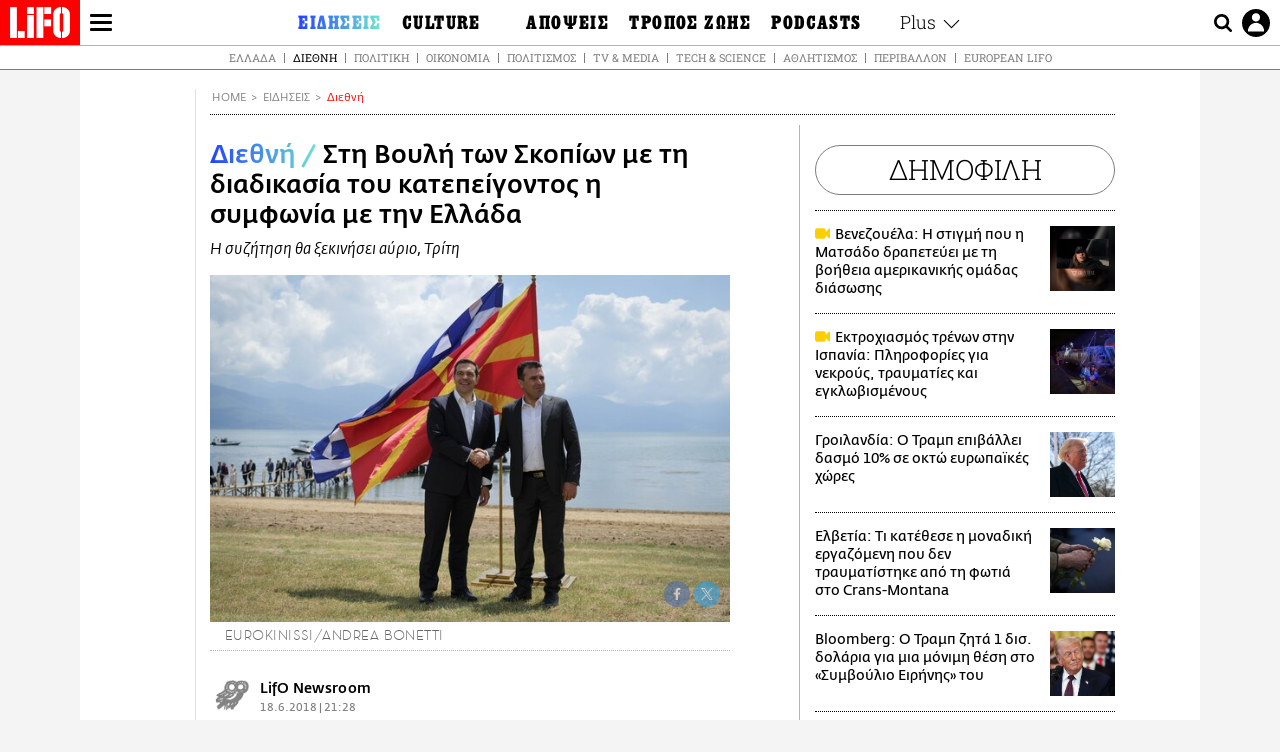

--- FILE ---
content_type: text/html; charset=UTF-8
request_url: https://www.lifo.gr/now/world/sti-boyli-ton-skopion-me-ti-diadikasia-toy-katepeigontos-i-symfonia-me-tin-ellada
body_size: 27194
content:
<!DOCTYPE html><html lang="el" dir="ltr" prefix="og: https://ogp.me/ns#"><head><meta charset="utf-8" /><meta name="Generator" content="Drupal 9 (https://www.drupal.org)" /><meta name="MobileOptimized" content="width" /><meta name="HandheldFriendly" content="true" /><meta name="viewport" content="width=device-width, initial-scale=1, shrink-to-fit=no" /><link rel="canonical" href="https://www.lifo.gr/now/world/sti-boyli-ton-skopion-me-ti-diadikasia-toy-katepeigontos-i-symfonia-me-tin-ellada" /><link rel="shortlink" href="https://www.lifo.gr/node/520476" /><meta name="referrer" content="origin" /><meta name="rights" content="©2026 LiFO. All rights reserved." /><meta name="description" content="Στη Βουλή της ΠΓΔΜ εισήχθη, με τη διαδικασία του κατεπείγοντος, το σχέδιο νόμου για τη συμφωνία Σκοπίων - Αθήνας για το θέμα της ονομασίας." /><meta name="abstract" content="Στη Βουλή της ΠΓΔΜ εισήχθη, με τη διαδικασία του κατεπείγοντος, το σχέδιο νόμου για τη συμφωνία Σκοπίων - Αθήνας για το θέμα της ονομασίας." /><meta name="keywords" content="Διεθνή,Ειδήσεις,ΒΟΥΛΗ,ΣΥΜΦΩΝΙΑ,Σκοπιανό,Σκόπια,ΠΓΔΜ" /><meta property="fb:admins" content="100001488586306" /><meta property="fb:app_id" content="655762191870497" /><link rel="shortcut icon" href="https://www.lifo.gr/favicon.ico" /><link rel="mask-icon" href="https://www.lifo.gr/images/logo.svg" /><link rel="icon" sizes="16x16" href="https://www.lifo.gr/favicon-16x16.png" /><link rel="icon" sizes="32x32" href="https://www.lifo.gr/favicon-32x32.png" /><link rel="icon" sizes="96x96" href="https://www.lifo.gr/favicon-96x96.png" /><link rel="icon" sizes="192x192" href="https://www.lifo.gr/android-icon-192x192.png" /><link rel="apple-touch-icon" href="https://www.lifo.gr/apple-icon-60x60.png" /><link rel="apple-touch-icon" sizes="72x72" href="https://www.lifo.gr/apple-icon-72x72.png" /><link rel="apple-touch-icon" sizes="76x76" href="https://www.lifo.gr/apple-icon-76x76.png" /><link rel="apple-touch-icon" sizes="114x114" href="https://www.lifo.gr/apple-icon-114x114.png" /><link rel="apple-touch-icon" sizes="120x120" href="https://www.lifo.gr/apple-icon-120x120.png" /><link rel="apple-touch-icon" sizes="144x144" href="https://www.lifo.gr/apple-icon-144x144.png" /><link rel="apple-touch-icon" sizes="152x152" href="https://www.lifo.gr/apple-icon-152x152.png" /><link rel="apple-touch-icon" sizes="180x180" href="https://www.lifo.gr/apple-icon-180x180.png" /><link rel="apple-touch-icon-precomposed" href="https://www.lifo.gr/apple-icon-57x57.png" /><meta property="og:site_name" content="LiFO.gr" /><meta property="og:type" content="article" /><meta property="og:url" content="https://www.lifo.gr/now/world/sti-boyli-ton-skopion-me-ti-diadikasia-toy-katepeigontos-i-symfonia-me-tin-ellada" /><meta property="og:title" content="Στη Βουλή των Σκοπίων με τη διαδικασία του κατεπείγοντος η συμφωνία με την Ελλάδα | LiFO" /><meta property="og:description" content="Η συζήτηση θα ξεκινήσει αύριο, Τρίτη" /><meta property="og:image" content="https://www.lifo.gr/sites/default/files/styles/facebook/public/articles/2020-10-29/skopia_sumfwnia.jpg?h=e5aec6c8&amp;itok=xWtNorHq" /><meta property="og:image:width" content="1200" /><meta property="og:image:height" content="630" /><meta property="og:updated_time" content="2018-06-18T21:28:00+0300" /><meta property="og:image:alt" content="Στη Βουλή των Σκοπίων με τη διαδικασία του κατεπείγοντος η συμφωνία με την Ελλάδα" /><meta property="article:tag" content="ΒΟΥΛΗ" /><meta property="article:tag" content="ΣΥΜΦΩΝΙΑ" /><meta property="article:tag" content="Σκοπιανό" /><meta property="article:tag" content="Σκόπια" /><meta property="article:tag" content="ΠΓΔΜ" /><meta property="article:published_time" content="2018-06-18T21:28:00+0300" /><meta property="article:modified_time" content="2018-06-18T21:28:00+0300" /><meta name="twitter:card" content="summary_large_image" /><meta name="twitter:description" content="Η συζήτηση θα ξεκινήσει αύριο, Τρίτη" /><meta name="twitter:site" content="@lifomag" /><meta name="twitter:title" content="Στη Βουλή των Σκοπίων με τη διαδικασία του κατεπείγοντος η συμφωνία με την Ελλάδα | LiFO" /><meta name="twitter:url" content="https://www.lifo.gr/now/world/sti-boyli-ton-skopion-me-ti-diadikasia-toy-katepeigontos-i-symfonia-me-tin-ellada" /><meta name="twitter:image:alt" content="Στη Βουλή των Σκοπίων με τη διαδικασία του κατεπείγοντος η συμφωνία με την Ελλάδα" /><meta name="twitter:image:height" content="630" /><meta name="twitter:image:width" content="1200" /><meta name="twitter:image" content="https://www.lifo.gr/sites/default/files/styles/facebook/public/articles/2020-10-29/skopia_sumfwnia.jpg?h=e5aec6c8&amp;itok=xWtNorHq" /><script type="application/ld+json">{
"@context": "https://schema.org",
"@graph": [
{
"@type": "NewsArticle",
"headline": "Στη Βουλή των Σκοπίων με τη διαδικασία του κατεπείγοντος η συμφωνία με την Ελλάδα",
"name": "Στη Βουλή των Σκοπίων με τη διαδικασία του κατεπείγοντος η συμφωνία με την Ελλάδα",
"about": [
"ΒΟΥΛΗ",
"ΣΥΜΦΩΝΙΑ",
"Σκοπιανό",
"Σκόπια",
"ΠΓΔΜ"
],
"description": "Η συζήτηση θα ξεκινήσει αύριο, Τρίτη",
"image": {
"@type": "ImageObject",
"representativeOfPage": "True",
"url": "https://www.lifo.gr/sites/default/files/styles/facebook/public/articles/2020-10-29/skopia_sumfwnia.jpg?h=e5aec6c8\u0026itok=xWtNorHq",
"width": "1200",
"height": "630"
},
"datePublished": "2018-06-18T21:28:00+0300",
"dateModified": "2018-06-18T21:28:00+0300",
"author": {
"@type": "Person",
"name": "LiFO Team"
},
"publisher": {
"@type": "NewsMediaOrganization",
"@id": "https://www.lifo.gr/",
"name": "LiFO.gr",
"url": "https://www.lifo.gr/",
"sameAs": [
"https://www.facebook.com/lifo.mag",
"https://www.instagram.com/lifomag/",
"https://www.instagram.com/lifomag/"
],
"logo": {
"@type": "ImageObject",
"url": "https://www.lifo.gr/images/lifo-logo-amp2.png",
"width": "120",
"height": "60"
}
},
"articleBody": "Στη Βουλή της ΠΓΔΜ εισήχθη, με τη διαδικασία του κατεπείγοντος, το σχέδιο νόμου για τη συμφωνία Σκοπίων - Αθήνας για το θέμα της ονομασίας. Το υπουργικό συμβούλιο της ΠΓΔΜ ενέκρινε σε σημερινή συνεδρίασή του το νομοσχέδιο το οποίο θα κατατεθεί στο κοινοβούλιο για την κύρωση της συμφωνίας με την Ελλάδα που υπογράφτηκε χθες από τους πρωθυπουργούς Αλέξη Τσίπρα και Ζόραν Ζάεφ στις Πρέσπες. Όπως μετέδωσε το πρακτορείο ειδήσεων MIA, η συζήτηση θα ξεκινήσει αύριο, Τρίτη, στην Επιτροπή Ευρωπαϊκών Υποθέσεων. Αφού εξεταστεί από τους βουλευτές της Επιτροπής, στη συνέχεια θα εισαχθεί προς συζήτηση στην Ολομέλεια. Με βάση τα προβλεπόμενα το κοινοβούλιο θα συνέλθει με απόφαση του προέδρου του Ταλάτ Τζαφέρι στις 11 τοπική ώρα αύριο και θα συζητήσει για την ανάγκη υιοθέτησης της συμφωνίας. Εφόσον ανάψει το «πράσινο φως» επ\u0026#039; αυτού, όπως αναμένεται, δεδομένου ότι χρειάζεται απλή πλειοψηφία, το νομοσχέδιο για την κύρωση της συμφωνίας θα πρέπει να έχει ψηφιστεί από την ολομέλεια έως την Παρασκευή. Οι πολιτικές αναλυτές και τα ΜΜΕ στα Σκόπια εκτιμούν ότι το νομοσχέδιο θα κυρωθεί άνετα. Μετά την έγκριση της συμφωνίας, το νομοσχέδιο θα πρέπει να αποσταλεί στον πρόεδρο Ιβάνοφ, ο οποίος θα πρέπει εντός επτά ημερών να το υπογράψει. Αν ο Ιβάνοφ θέσει βέτο η συμφωνία επιστρέφει στο Κοινοβούλιο, αλλά στη συνέχεια θα πρέπει να υιοθετηθεί με απόλυτη πλειοψηφία και θα πρέπει να ψηφίσουν «υπέρ», 61 βουλευτές. Η συμφωνία στην περίπτωση αυτή αποστέλλεται και πάλι στον πρόεδρο, ο οποίος σύμφωνα με το Σύνταγμα είναι υποχρεωμένος να την υπογράψει. Με πληροφορίες από ΑΠΕ-ΜΠΕ",
"keywords": [
"Διεθνή",
"Ειδήσεις",
"ΒΟΥΛΗ",
"ΣΥΜΦΩΝΙΑ",
"Σκοπιανό",
"Σκόπια",
"ΠΓΔΜ"
],
"articleSection": [
"Διεθνή",
"Ειδήσεις"
],
"mainEntityOfPage": "https://www.lifo.gr/now/world/sti-boyli-ton-skopion-me-ti-diadikasia-toy-katepeigontos-i-symfonia-me-tin-ellada"
},
{
"@type": "Organization",
"additionalType": "NewsMediaOrganization",
"@id": "https://www.lifo.gr",
"description": "Εβδομαδιαίο free press που διανέμεται σε επιλεγμένα σημεία σε Αθήνα και Θεσσαλονίκη. Δημιούργημα του δημοσιογράφου Στάθη Τσαγκαρουσιάνου, κυκλοφορεί από τον Δεκέμβριο του 2005.",
"name": "LiFO",
"sameAs": [
"https://www.facebook.com/lifo.mag",
"https://twitter.com/lifomag",
"https://instagram.com/lifomag"
],
"url": "https://www.lifo.gr",
"telephone": "210 3254290",
"image": {
"@type": "ImageObject",
"url": "https://www.lifo.gr/images/lifo-logo-amp2.png",
"width": "120",
"height": "60"
},
"logo": {
"@type": "ImageObject",
"url": "https://www.lifo.gr/images/lifo-logo-amp2.png",
"width": "120",
"height": "60"
},
"address": {
"@type": "PostalAddress",
"streetAddress": "Βουλής 22",
"addressLocality": "Σύνταγμα",
"postalCode": "10563",
"addressCountry": "Ελλάδα"
}
},
{
"@type": "WebPage",
"breadcrumb": {
"@type": "BreadcrumbList",
"itemListElement": [
{
"@type": "ListItem",
"position": 1,
"name": "Home",
"item": "https://www.lifo.gr/"
},
{
"@type": "ListItem",
"position": 2,
"name": "Ειδήσεις",
"item": "https://www.lifo.gr/now"
},
{
"@type": "ListItem",
"position": 3,
"name": "Διεθνή",
"item": "https://www.lifo.gr/now/world"
},
{
"@type": "ListItem",
"position": 4,
"name": "Στη Βουλή των Σκοπίων με τη διαδικασία του κατεπείγοντος η συμφωνία με την Ελλάδα",
"item": "https://www.lifo.gr/now/world/sti-boyli-ton-skopion-me-ti-diadikasia-toy-katepeigontos-i-symfonia-me-tin-ellada"
}
]
},
"isAccessibleForFree": "True"
},
{
"@type": "WebSite",
"@id": "https://www.lifo.gr/",
"name": "LiFO",
"url": "https://www.lifo.gr/",
"publisher": {
"@type": "Organization",
"name": "LiFO",
"url": "https://www.lifo.gr/",
"logo": {
"@type": "ImageObject",
"url": "https://www.lifo.gr/images/logo.png",
"width": "120",
"height": "60"
}
}
}
]
}</script><meta http-equiv="x-ua-compatible" content="ie=edge" /><link rel="amphtml" href="https://www.lifo.gr/now/world/sti-boyli-ton-skopion-me-ti-diadikasia-toy-katepeigontos-i-symfonia-me-tin-ellada?amp" /><title>Στη Βουλή των Σκοπίων με τη διαδικασία του κατεπείγοντος η συμφωνία με την Ελλάδα | LiFO</title><link rel="dns-prefetch" href="//www.googletagservices.com/"><link rel="dns-prefetch" href="//partner.googleadservices.com/"><link rel="dns-prefetch" href="//cdn.orangeclickmedia.com/"><link rel="dns-prefetch" href="https://securepubads.g.doubleclick.net/"><link rel="dns-prefetch" href="//ajax.googleapis.com"><link rel="dns-prefetch" href="//stats.g.doubleclick.net/"><link rel="dns-prefetch" href="//bs.serving-sys.com/"><link rel="dns-prefetch" href="//tpc.googlesyndication.com/"><link rel="dns-prefetch" href="//obj.adman.gr/"><link rel="preload" as="font" href="/themes/custom/bootstrap_sass/xassets/fonts/FedraSansGreek-BookTF.woff2" type="font/woff2" crossorigin="anonymous"><link rel="preload" as="font" href="/themes/custom/bootstrap_sass/xassets/fonts/FedraSansGreek-BookItalic.woff2" type="font/woff2" crossorigin="anonymous"><link rel="preload" as="font" href="/themes/custom/bootstrap_sass/xassets/fonts/FedraSansGreek-NormalTF.woff2" type="font/woff2" crossorigin="anonymous"><link rel="preload" as="font" href="/themes/custom/bootstrap_sass/xassets/fonts/FedraSansGreek-MediumTF.woff2" type="font/woff2" crossorigin="anonymous"><link rel="preload" as="font" href="/themes/custom/bootstrap_sass/xassets/fonts/HGF-Thin.woff2" type="font/woff2" crossorigin="anonymous"><link rel="preload" as="font" href="/themes/custom/bootstrap_sass/xassets/fonts/HGF-Book.woff2" type="font/woff2" crossorigin="anonymous"><link rel="preload" as="font" href="/themes/custom/bootstrap_sass/xassets/fonts/HGF-BoldOblique.woff2" type="font/woff2" crossorigin="anonymous"><link rel="preload" as="font" href="/themes/custom/bootstrap_sass/xassets/fonts/HGF-Medium.woff2" type="font/woff2" crossorigin="anonymous"><link rel="preload" as="font" href="/themes/custom/bootstrap_sass/xassets/fonts/LifoEgyptianWeb.woff2" type="font/woff2" crossorigin="anonymous"><link rel="preload" as="font" href="/themes/custom/bootstrap_sass/xassets/fonts/RobotoSlab-Light.woff2" type="font/woff2" crossorigin="anonymous"><link rel="preload" as="font" href="/themes/custom/bootstrap_sass/xassets/fonts/RobotoSlab-Regular.woff2" type="font/woff2" crossorigin="anonymous"><script type="text/javascript">
window._xadsLoaded = false;
loadScript('//cdn.orangeclickmedia.com/tech/v3.lifo.gr/ocm.js');
loadScript('//securepubads.g.doubleclick.net/tag/js/gpt.js');
loadScript('//pagead2.googlesyndication.com/pagead/js/adsbygoogle.js');
loadScript('/themes/custom/bootstrap_sass/xassets/js/xads-articles.js?v=1.1.0');
function loadAds() {
if (!window._xadsLoaded) {
loadScript('/themes/custom/bootstrap_sass/js/adblock.detect.js?v=1.0.0');
loadScript('https://apps-cdn.relevant-digital.com/static/tags/1137447286956292940.js');
loadAdman();
loadOneSignal();
window._xadsLoaded = true;
}
}
function loadScript(src) {
var script = document.createElement('script');
script.src = src;
document.head.appendChild(script);
}
function loadAdman() {
var script = document.createElement('script');
script.src = 'https://static.adman.gr/adman.js';
document.head.appendChild(script);
window.AdmanQueue=window.AdmanQueue||[];
AdmanQueue.push(function(){
Adman.adunit({id:475,h:'https://x.grxchange.gr',inline:true})
});
}
function loadOneSignal() {
loadScript('//cdn.onesignal.com/sdks/OneSignalSDK.js');
setTimeout(function() {
var OneSignal = window.OneSignal || [];
OneSignal.push(function() {
OneSignal.init({
appId: "5c2de52e-202f-46d2-854a-c93489c04d14",
safari_web_id: "web.onesignal.auto.3db514d6-c75f-4a27-ad99-adae19a9a814",
subdomainName: "lifo",
promptOptions: {
actionMessage: "Θέλετε να λαμβάνετε πρώτοι ενημερώσεις για ό,τι συμβαίνει από το lifo.gr;",
acceptButtonText: "ΝΑΙ",
cancelButtonText: "Όχι",
},
});
OneSignal.showSlidedownPrompt();
});
}, 2000);
}
window.addEventListener('load', function () {
var botPattern = "(googlebot\/|bot|Googlebot-Mobile|Googlebot-Image|Google favicon|Mediapartners-Google|Chrome-Lighthouse|bingbot)";
var re = new RegExp(botPattern, 'i');
var userAgent = navigator.userAgent;
if (!re.test(userAgent)) {
var host = 'lifo.gr';
var element = document.createElement('script');
var firstScript = document.getElementsByTagName('script')[0];
var url = 'https://cmp.inmobi.com'
.concat('/choice/', 'sp3rHHuKshJjA', '/', host, '/choice.js?tag_version=V3');
var uspTries = 0;
var uspTriesLimit = 3;
element.async = true;
element.type = 'text/javascript';
element.src = url;
firstScript.parentNode.insertBefore(element, firstScript);
function makeStub() {
var TCF_LOCATOR_NAME = '__tcfapiLocator';
var queue = [];
var win = window;
var cmpFrame;
function addFrame() {
var doc = win.document;
var otherCMP = !!(win.frames[TCF_LOCATOR_NAME]);
if (!otherCMP) {
if (doc.body) {
var iframe = doc.createElement('iframe');
iframe.style.cssText = 'display:none';
iframe.name = TCF_LOCATOR_NAME;
doc.body.appendChild(iframe);
} else {
setTimeout(addFrame, 5);
}
}
return !otherCMP;
}
function tcfAPIHandler() {
var gdprApplies;
var args = arguments;
if (!args.length) {
return queue;
} else if (args[0] === 'setGdprApplies') {
if (
args.length > 3 &&
args[2] === 2 &&
typeof args[3] === 'boolean'
) {
gdprApplies = args[3];
if (typeof args[2] === 'function') {
args[2]('set', true);
}
}
} else if (args[0] === 'ping') {
var retr = {
gdprApplies: gdprApplies,
cmpLoaded: false,
cmpStatus: 'stub'
};
if (typeof args[2] === 'function') {
args[2](retr);
}
} else {
if(args[0] === 'init' && typeof args[3] === 'object') {
args[3] = Object.assign(args[3], { tag_version: 'V3' });
}
queue.push(args);
}
}
function postMessageEventHandler(event) {
var msgIsString = typeof event.data === 'string';
var json = {};
try {
if (msgIsString) {
json = JSON.parse(event.data);
} else {
json = event.data;
}
} catch (ignore) {}
var payload = json.__tcfapiCall;
if (payload) {
window.__tcfapi(
payload.command,
payload.version,
function(retValue, success) {
var returnMsg = {
__tcfapiReturn: {
returnValue: retValue,
success: success,
callId: payload.callId
}
};
if (msgIsString) {
returnMsg = JSON.stringify(returnMsg);
}
if (event && event.source && event.source.postMessage) {
event.source.postMessage(returnMsg, '*');
}
},
payload.parameter
);
}
}
while (win) {
try {
if (win.frames[TCF_LOCATOR_NAME]) {
cmpFrame = win;
break;
}
} catch (ignore) {}
if (win === window.top) {
break;
}
win = win.parent;
}
if (!cmpFrame) {
addFrame();
win.__tcfapi = tcfAPIHandler;
win.addEventListener('message', postMessageEventHandler, false);
}
};
makeStub();
function makeGppStub() {
const CMP_ID = 10;
const SUPPORTED_APIS = [
'2:tcfeuv2',
'6:uspv1',
'7:usnatv1',
'8:usca',
'9:usvav1',
'10:uscov1',
'11:usutv1',
'12:usctv1'
];
window.__gpp_addFrame = function (n) {
if (!window.frames[n]) {
if (document.body) {
var i = document.createElement("iframe");
i.style.cssText = "display:none";
i.name = n;
document.body.appendChild(i);
} else {
window.setTimeout(window.__gpp_addFrame, 10, n);
}
}
};
window.__gpp_stub = function () {
var b = arguments;
__gpp.queue = __gpp.queue || [];
__gpp.events = __gpp.events || [];
if (!b.length || (b.length == 1 && b[0] == "queue")) {
return __gpp.queue;
}
if (b.length == 1 && b[0] == "events") {
return __gpp.events;
}
var cmd = b[0];
var clb = b.length > 1 ? b[1] : null;
var par = b.length > 2 ? b[2] : null;
if (cmd === "ping") {
clb(
{
gppVersion: "1.1", // must be “Version.Subversion”, current: “1.1”
cmpStatus: "stub", // possible values: stub, loading, loaded, error
cmpDisplayStatus: "hidden", // possible values: hidden, visible, disabled
signalStatus: "not ready", // possible values: not ready, ready
supportedAPIs: SUPPORTED_APIS, // list of supported APIs
cmpId: CMP_ID, // IAB assigned CMP ID, may be 0 during stub/loading
sectionList: [],
applicableSections: [-1],
gppString: "",
parsedSections: {},
},
true
);
} else if (cmd === "addEventListener") {
if (!("lastId" in __gpp)) {
__gpp.lastId = 0;
}
__gpp.lastId++;
var lnr = __gpp.lastId;
__gpp.events.push({
id: lnr,
callback: clb,
parameter: par,
});
clb(
{
eventName: "listenerRegistered",
listenerId: lnr, // Registered ID of the listener
data: true, // positive signal
pingData: {
gppVersion: "1.1", // must be “Version.Subversion”, current: “1.1”
cmpStatus: "stub", // possible values: stub, loading, loaded, error
cmpDisplayStatus: "hidden", // possible values: hidden, visible, disabled
signalStatus: "not ready", // possible values: not ready, ready
supportedAPIs: SUPPORTED_APIS, // list of supported APIs
cmpId: CMP_ID, // list of supported APIs
sectionList: [],
applicableSections: [-1],
gppString: "",
parsedSections: {},
},
},
true
);
} else if (cmd === "removeEventListener") {
var success = false;
for (var i = 0; i < __gpp.events.length; i++) {
if (__gpp.events[i].id == par) {
__gpp.events.splice(i, 1);
success = true;
break;
}
}
clb(
{
eventName: "listenerRemoved",
listenerId: par, // Registered ID of the listener
data: success, // status info
pingData: {
gppVersion: "1.1", // must be “Version.Subversion”, current: “1.1”
cmpStatus: "stub", // possible values: stub, loading, loaded, error
cmpDisplayStatus: "hidden", // possible values: hidden, visible, disabled
signalStatus: "not ready", // possible values: not ready, ready
supportedAPIs: SUPPORTED_APIS, // list of supported APIs
cmpId: CMP_ID, // CMP ID
sectionList: [],
applicableSections: [-1],
gppString: "",
parsedSections: {},
},
},
true
);
} else if (cmd === "hasSection") {
clb(false, true);
} else if (cmd === "getSection" || cmd === "getField") {
clb(null, true);
}
//queue all other commands
else {
__gpp.queue.push([].slice.apply(b));
}
};
window.__gpp_msghandler = function (event) {
var msgIsString = typeof event.data === "string";
try {
var json = msgIsString ? JSON.parse(event.data) : event.data;
} catch (e) {
var json = null;
}
if (typeof json === "object" && json !== null && "__gppCall" in json) {
var i = json.__gppCall;
window.__gpp(
i.command,
function (retValue, success) {
var returnMsg = {
__gppReturn: {
returnValue: retValue,
success: success,
callId: i.callId,
},
};
event.source.postMessage(msgIsString ? JSON.stringify(returnMsg) : returnMsg, "*");
},
"parameter" in i ? i.parameter : null,
"version" in i ? i.version : "1.1"
);
}
};
if (!("__gpp" in window) || typeof window.__gpp !== "function") {
window.__gpp = window.__gpp_stub;
window.addEventListener("message", window.__gpp_msghandler, false);
window.__gpp_addFrame("__gppLocator");
}
};
makeGppStub();
var uspStubFunction = function() {
var arg = arguments;
if (typeof window.__uspapi !== uspStubFunction) {
setTimeout(function() {
if (typeof window.__uspapi !== 'undefined') {
window.__uspapi.apply(window.__uspapi, arg);
}
}, 500);
}
};
var checkIfUspIsReady = function() {
uspTries++;
if (window.__uspapi === uspStubFunction && uspTries < uspTriesLimit) {
console.warn('USP is not accessible');
} else {
clearInterval(uspInterval);
}
};
if (typeof window.__uspapi === 'undefined') {
window.__uspapi = uspStubFunction;
var uspInterval = setInterval(checkIfUspIsReady, 6000);
}
__tcfapi('addEventListener', 2, function(tcData, success) {
if (success && (tcData.eventStatus === 'tcloaded' || tcData.eventStatus === 'useractioncomplete')) {
if (!tcData.gdprApplies) {
loadAds();
} else {
var hasPurposeOneConsent = tcData.purpose.consents['1'];
var hasGoogleConsent = false;
window.requestNonPersonalizedAds = 1;
if (hasPurposeOneConsent) {
if (tcData.vendor.consents['755'] && tcData.vendor.legitimateInterests['755']) {
if ((tcData.purpose.consents['2'] || tcData.purpose.legitimateInterests['2']) && (tcData.purpose.consents['7'] || tcData.purpose.legitimateInterests['7']) && (tcData.purpose.consents['9'] || tcData.purpose.legitimateInterests['9']) && (tcData.purpose.consents['10'] || tcData.purpose.legitimateInterests['10'])) {
hasGoogleConsent = true;
if ((tcData.purpose.consents['3'] || tcData.purpose.legitimateInterests['3']) && (tcData.purpose.consents['4'] || tcData.purpose.legitimateInterests['4'])) {
window.requestNonPersonalizedAds = 0;
}
}
}
if (hasGoogleConsent) {
loadAds();
}
}
}
}
});
}
});
</script><script>(function(w,d,s,l,i){w[l]=w[l]||[];w[l].push({'gtm.start':
new Date().getTime(),event:'gtm.js'});var f=d.getElementsByTagName(s)[0],
j=d.createElement(s),dl=l!='dataLayer'?'&l='+l:'';j.defer=true;j.src=
'https://www.googletagmanager.com/gtm.js?id='+i+dl;f.parentNode.insertBefore(j,f);
})(window,document,'script','dataLayer','GTM-TQM6NLQ');</script><!-- START CSS PLACEHOLDER --><link rel="stylesheet" media="all" href="/sites/default/files/css/css_EMO8Rc1479YwTWHeZEKgofbkiazF4o8lHF8vi0L5rRU.css" /><link rel="stylesheet" media="all" href="/sites/default/files/css/css_sNUGB-AaJCDQEAYEq8jikNlLLvEDSYypXlM-dnex0Pc.css" /> <!-- END CSS PLACEHOLDER --><script>
//set if cookiebot exists on the page
window.cookiebotActive = true;
console.log("%cLiFO", "font-size: 31px; font-family: impact, arial, helvetica, sans-serif; font-weight: bold; color: #ff0000;");
</script><script>
function lazyLoadScript(src) {
return new Promise(function (resolve, reject) {
var script = document.createElement("script");
script.onload = function () {
resolve();
};
script.onerror = function () {
reject();
};
script.defer = true;
script.src = src;
document.body.appendChild(script);
});
}
var googletag = googletag || {};
googletag.cmd = googletag.cmd || [];
var layout = 'details_default';
var isBlogTemplate = false;
var isDetails = true;
var adsSection = 'news';
var adsCategory = 'diethni';
var adsSubCategory = '';
var adsItemId = '520476';
var adsTopicId = '';
var adsTags = ['ΒΟΥΛΗ','ΣΥΜΦΩΝΙΑ','Σκοπιανό','Σκόπια','ΠΓΔΜ'];
var adsPage = '0';
var adsLayout = 'details_default';
var adsSafety = '0';
var adsDWord = '0';
var adsFeaturedVideo = '0';
var adsType = 'Details';
const currentLink = 'https://www.lifo.gr/now/world/sti-boyli-ton-skopion-me-ti-diadikasia-toy-katepeigontos-i-symfonia-me-tin-ellada';
window.addEventListener('load', function () {
function setBehaviors() {
if ( typeof Drupal !== 'undefined'  &&
typeof Drupal.behaviors.bootstrap_barrio_subtheme !== 'undefined'  &&
!Drupal.behaviors.bootstrap_barrio_subtheme.hasOwnProperty("attach") &&
typeof initializeAllDrupal !== "undefined" &&
initializeAllDrupal instanceof Function
) {
initializeAllDrupal($, Drupal);
} else {
document.addEventListener("DOMContentLoaded", setBehaviors);
}
if ( typeof Drupal !== 'undefined') {
Drupal.behaviors.bootstrap_barrio_subtheme.attach();
}
}
setBehaviors();
},
{passive: true}
);
</script><!-- P&G code --><script type="text/javascript">
window.addEventListener('load', function () {
var botPattern = "(googlebot\/|bot|Googlebot-Mobile|Googlebot-Image|Google favicon|Mediapartners-Google|Chrome-Lighthouse|bingbot)";
var re = new RegExp(botPattern, 'i');
var userAgent = navigator.userAgent;
if (!re.test(userAgent)) {
__tcfapi("addEventListener", 2, (function (e, t) {
if (t && ("useractioncomplete" === e.eventStatus || "tcloaded" === e.eventStatus)) {
if (!e.purpose.consents[1]) return;
loadScript('https://pghub.io/js/pandg-sdk.js');
var n = e.gdprApplies ? 1 : 0;
var metadata = {
gdpr: n,
gdpr_consent: e.tcString,
ccpa: null,
bp_id: "dyodeka",
};
var config = {
name: "P&G",
pixelUrl: "https://pandg.tapad.com/tag"
};
setTimeout(function () {
var tagger = Tapad.init(metadata, config);
var data = {
category: adsCategory,
};
tagger.sync(data);
}, 2 * 1000);
}
}));
}
});
</script><!-- START JS PLACEHOLDER --> <!-- END JS PLACEHOLDER --><script>
window.googletag = window.googletag || {};
window.googletag.cmd = window.googletag.cmd || [];
googletag.cmd.push(function() {
googletag.pubads().setTargeting("Section", adsSection);
googletag.pubads().setTargeting("Category", adsCategory);
googletag.pubads().setTargeting("Sub_category", adsSubCategory);
googletag.pubads().setTargeting("Item_Id", adsItemId);
googletag.pubads().setTargeting("Topics_Id", adsTopicId);
googletag.pubads().setTargeting("Tags", adsTags);
googletag.pubads().setTargeting("Page", adsPage);
googletag.pubads().setTargeting("Layout", adsLayout);
googletag.pubads().setTargeting("Skin", window.skinSize);
googletag.pubads().setTargeting("Ad_safety", adsSafety);
googletag.pubads().setTargeting("Has_Featured_Video", adsFeaturedVideo);
googletag.pubads().setTargeting("Type", adsType);
googletag.pubads().disableInitialLoad();
googletag.pubads().enableSingleRequest();
googletag.pubads().collapseEmptyDivs();
googletag.enableServices();
});
</script><style>
.adv {
text-align: center;
line-height: 0;
margin: 20px auto;
}
.adv--full {
margin: 20px 0;
}
.adv--sticky > div {
height: 600px;
}
.adv--sticky > div iframe{
position: -webkit-sticky;
position: sticky;
top: 41px;
}
.adv--labeled  > div {
position: relative;
margin-top: 30px;
}
.adv--labeled  > div:before {
content: 'ΔΙΑΦΗΜΙΣΗ';
position: absolute;
top: -20px;
left: 0;
font-size: 11px;
line-height: 14px;
width: 100%;
text-align: center;
color:#7d7d7d;
}
.adv--labeled.adv--full {
margin-top: 40px;
}
@media only screen and (max-width: 1024px) {
.adv--sticky > div iframe{
top: 0px;
}
}@media only screen and (max-width: 768px) {
.adv--desk {
display: none;
}
}@media only screen and (min-width: 769px) {
.adv--mob {
display: none;
}
}
</style></head><body class="layout-no-sidebars has-featured-top page-node-520476 active-menu-trail-blue-grad wrap-bg inner-page withmenu path-node node--type-article"><script type="text/javascript" data-cookieconsent="ignore">
/*GOOGLE ANALYTICS*/
(function(i,s,o,g,r,a,m){i['GoogleAnalyticsObject']=r;i[r]=i[r]||function(){
(i[r].q=i[r].q||[]).push(arguments)},i[r].l=1*new Date();a=s.createElement(o),
m=s.getElementsByTagName(o)[0];a.async=1;a.src=g;m.parentNode.insertBefore(a,m)
})(window,document,'script','https://www.google-analytics.com/analytics.js','ga');
ga('create', 'UA-9549611-1', {
cookieDomain: 'lifo.gr',
legacyCookieDomain: 'lifo.gr'
});
ga('set', 'anonymizeIp', true);
ga('send', 'pageview');
</script><a href="#main-content" class="visually-hidden focusable skip-link whiteText "> Παράκαμψη προς το κυρίως περιεχόμενο </a><div class="dialog-off-canvas-main-canvas" data-off-canvas-main-canvas> <!-- Template START : themes/custom/bootstrap_sass/templates/layout/page.html.twig //--><div class="page"> <header class="header "> <section class="header__main"><div class="header__left"> <a href="/" class="header__logo"> <figure> <img src="/themes/custom/bootstrap_sass/xassets/images/logo.svg" alt="LiFO" width="268" height="138"> </figure> </a> <span class="header__burger js-trigger-menu"><span></span></span></div> <nav class="header__menu"> <!-- Template START : themes/custom/bootstrap_sass/templates/navigation/menu--main-side-menu--article.html.twig //--><ul class="header__menu-secondary"><li> <a href="https://www.lifoshop.gr/" target="_blank">LIFO SHOP</a></li><li> <a href="/newsletter/subscribe" title="Εγγραφή στο newsletter της LiFO" data-drupal-link-system-path="node/990352">NEWSLETTER</a></li><li> <a href="https://mikropragmata.lifo.gr/" target="_blank">ΜΙΚΡΟΠΡΑΓΜΑΤΑ</a></li><li> <a href="/thegoodlifo" data-drupal-link-system-path="taxonomy/term/21850">THE GOOD LIFO</a></li><li> <a href="/lifoland" data-drupal-link-system-path="taxonomy/term/21865">LIFOLAND</a></li><li> <a href="/guide" data-drupal-link-system-path="taxonomy/term/21864">CITY GUIDE</a></li><li> <a href="https://ampa.lifo.gr/" target="_blank">ΑΜΠΑ</a></li><li> <a href="/issues/view/881"> <span>PRINT</span> <figure><div class="field field--name-field-main-image field--type-image field--label-hidden field__item"> <img class=" img-fluid image-style-main-small" src="/sites/default/files/styles/main_small/public/issues/2026/881COVER.jpg?itok=lDtUCjYs" width="200" height="256" alt="ΤΕΥΧΟΣ 881 LIFO" loading="lazy" /></div> </figure> </a></li></ul><ul class="header__menu-main"><li class="expanded"> <a class="is-active blue-gradient" href="/now"> <span>ΕΙΔΗΣΕΙΣ</span> </a><ul><li> <a href="/now">ΚΕΝΤΡΙΚΗ</a></li><li> <a href="/now/greece" data-drupal-link-system-path="taxonomy/term/21807">Ελλάδα</a></li><li> <a href="/now/world" data-drupal-link-system-path="taxonomy/term/21808">Διεθνή</a></li><li> <a href="/now/politics" data-drupal-link-system-path="taxonomy/term/21809">Πολιτική</a></li><li> <a href="/now/economy" data-drupal-link-system-path="taxonomy/term/21810">Οικονομία</a></li><li> <a href="/now/entertainment" data-drupal-link-system-path="taxonomy/term/21815">Πολιτισμός</a></li><li> <a href="/now/sport" data-drupal-link-system-path="taxonomy/term/21813">Αθλητισμός</a></li><li> <a href="/now/perivallon" data-drupal-link-system-path="taxonomy/term/21816">Περιβάλλον</a></li><li> <a href="/now/media" data-drupal-link-system-path="taxonomy/term/21812">TV &amp; Media</a></li><li> <a href="/now/tech-science" data-drupal-link-system-path="taxonomy/term/21811">Tech &amp; Science</a></li><li> <a href="/european-lifo" class="euro-gen" data-drupal-link-system-path="taxonomy/term/30491">European Lifo</a></li></ul></li><li class="expanded"> <a class=" orange-gradient" href="/culture"> <span>CULTURE</span> </a><ul><li> <a href="/culture">ΚΕΝΤΡΙΚΗ</a></li><li> <a href="/culture/cinema" data-drupal-link-system-path="taxonomy/term/21822">Οθόνες</a></li><li> <a href="/culture/music" data-drupal-link-system-path="taxonomy/term/21823">Μουσική</a></li><li> <a href="/culture/theatro" data-drupal-link-system-path="taxonomy/term/21824">Θέατρο</a></li><li> <a href="/culture/eikastika" data-drupal-link-system-path="taxonomy/term/21825">Εικαστικά</a></li><li> <a href="/culture/vivlio" data-drupal-link-system-path="taxonomy/term/21826">Βιβλίο</a></li><li> <a href="/culture/arxaiologia" data-drupal-link-system-path="taxonomy/term/21827">Αρχαιολογία &amp; Ιστορία</a></li><li> <a href="/culture/design" data-drupal-link-system-path="taxonomy/term/21837">Design</a></li><li> <a href="/culture/photography" data-drupal-link-system-path="taxonomy/term/22545">Φωτογραφία</a></li></ul></li><li class="expanded"> <a class=" purple-gradient" href="/apopseis"> <span>ΑΠΟΨΕΙΣ</span> </a><ul><li> <a href="/apopseis">ΚΕΝΤΡΙΚΗ</a></li><li> <a href="/apopseis/idees" data-drupal-link-system-path="taxonomy/term/21828">Ιδέες</a></li><li> <a href="/stiles" data-drupal-link-system-path="taxonomy/term/21003">Στήλες</a></li><li> <a href="/stiles/optiki-gonia" data-drupal-link-system-path="taxonomy/term/30941">Οπτική Γωνία</a></li><li> <a href="/guest-editors" data-drupal-link-system-path="taxonomy/term/21019">Guests</a></li><li> <a href="/apopseis/epistoles" data-drupal-link-system-path="taxonomy/term/29479">Επιστολές</a></li></ul></li><li class="expanded"> <a class=" blue-purple-gradient" href="/tropos-zois"> <span>ΤΡΟΠΟΣ ΖΩΗΣ</span> </a><ul><li> <a href="/tropos-zois">ΚΕΝΤΡΙΚΗ</a></li><li> <a href="/tropos-zois/fashion" data-drupal-link-system-path="taxonomy/term/21836">Μόδα &amp; Στυλ</a></li><li> <a href="/tropos-zois/gefsi" data-drupal-link-system-path="taxonomy/term/21830">Γεύση</a></li><li> <a href="/tropos-zois/health-fitness" data-drupal-link-system-path="taxonomy/term/21832">Υγεία &amp; Σώμα</a></li><li> <a href="/tropos-zois/travel" data-drupal-link-system-path="taxonomy/term/21831">Ταξίδια</a></li><li> <a href="/recipes" data-drupal-link-system-path="recipes">Συνταγές</a></li><li> <a href="/tropos-zois/living" data-drupal-link-system-path="taxonomy/term/21834">Living</a></li><li> <a href="/tropos-zois/urban" data-drupal-link-system-path="taxonomy/term/21004">Urban</a></li><li> <a href="/tropos-zois/shopping" data-drupal-link-system-path="taxonomy/term/21833">Αγορά</a></li></ul></li><li class="expanded"> <a class=" red-gradient" href="/podcasts"> <span>PODCASTS</span> </a><ul><li> <a href="/podcasts">ΚΕΝΤΡΙΚΗ</a></li><li> <a href="/podcasts/wraia-pragmata" data-drupal-link-system-path="taxonomy/term/29214">Μικροπράγματα</a></li><li> <a href="/podcasts/alithina-egklimata" data-drupal-link-system-path="taxonomy/term/29474">Αληθινά Εγκλήματα</a></li><li> <a href="/podcasts/allo-ena-podcast-3-0-zampras" data-drupal-link-system-path="taxonomy/term/73887">Άλλο ένα podcast 3.0</a></li><li> <a href="/podcasts/psyxi-kai-swma" data-drupal-link-system-path="taxonomy/term/70837">Ψυχή &amp; Σώμα</a></li><li> <a href="/podcasts/akou-tin-epistimi" data-drupal-link-system-path="taxonomy/term/29945">Άκου την επιστήμη</a></li><li> <a href="/podcasts/istoria-mias-polis" data-drupal-link-system-path="taxonomy/term/29765">Ιστορία μιας πόλης</a></li><li> <a href="/podcasts/pulp-fiction" data-drupal-link-system-path="taxonomy/term/29213">Pulp Fiction</a></li><li> <a href="/podcasts/originals" data-drupal-link-system-path="taxonomy/term/29212">Radio Lifo</a></li><li> <a href="/podcasts/the-review" data-drupal-link-system-path="taxonomy/term/41604">The Review</a></li><li> <a href="/podcasts/lifo-politics" data-drupal-link-system-path="taxonomy/term/30682">LiFO Politics</a></li><li> <a href="/podcasts/to-krasi-me-apla-logia" data-drupal-link-system-path="taxonomy/term/62443">Το κρασί με απλά λόγια</a></li><li> <a href="/podcasts/zoume-re" data-drupal-link-system-path="taxonomy/term/49767">Ζούμε, ρε!</a></li></ul></li><li class="expanded"> <span class="light-green js-trigger-menu"> <span>Plus</span> </span><ul><li> <a href="/articles" data-drupal-link-system-path="taxonomy/term/21817">Θέματα</a></li><li> <a href="/prosopa/synenteyjeis" data-drupal-link-system-path="taxonomy/term/21819">Συνεντεύξεις</a></li><li> <a href="/videos" data-drupal-link-system-path="taxonomy/term/21846">Videos</a></li><li> <a href="/topics" data-drupal-link-system-path="taxonomy/term/22632">Αφιερώματα</a></li><li> <a href="https://www.lifo.gr/zodia">Ζώδια</a></li><li> <a href="https://www.lifo.gr/lifoland/confessions">Εξομολογήσεις</a></li><li> <a href="/blogs" data-drupal-link-system-path="taxonomy/term/21005">Blogs</a></li><li> <a href="/proswpa/athenians" data-drupal-link-system-path="taxonomy/term/21820">Οι Αθηναίοι</a></li><li> <a href="/prosopa/apolies" data-drupal-link-system-path="taxonomy/term/20995">Απώλειες</a></li><li> <a href="/lgbtqi" data-drupal-link-system-path="taxonomy/term/21839">Lgbtqi+</a></li><li> <a href="/stiles/epiloges" data-drupal-link-system-path="taxonomy/term/39227">Επιλογές</a></li></ul></li></ul> </nav><div class="header__page-info"> <a href="/" class="header__info-logo"> <figure> <img src="/themes/custom/bootstrap_sass/xassets/images/logo.svg" alt="LiFO" width="268" height="138"> <img src="/themes/custom/bootstrap_sass/xassets/images/logo-black.svg" alt="LiFO" width="268" height="138"> </figure> </a> <a href="/now/world" class="header__info-section">ΔΙΕΘΝΗ</a></div><ul class="header__share"><li class="header__share-item header__share-item--fb"> <a href="#" onclick="return shareThisFB(this);"> <svg><use xlink:href="/themes/custom/bootstrap_sass/xassets/images/sprite.svg#facebook"></use></svg> <span>SHARE</span> </a></li><li class="header__share-item header__share-item--tw"> <a href="#" onclick="return shareThisTW(this);"> <svg><use xlink:href="/themes/custom/bootstrap_sass/xassets/images/sprite.svg#twitter"></use></svg> <span>TWEET</span> </a></li></ul><div class="header__right"> <svg class="header__search-icon js-trigger-search"> <use xlink:href="/themes/custom/bootstrap_sass/xassets/images/sprite.svg#search"></use> </svg><form action="/search" method="get" class="header__search"><div class="form-item"> <input type="text" name="keyword" value="" size="15" maxlength="128"></div> <button type="submit" value="ΕΥΡΕΣΗ">ΕΥΡΕΣΗ</button></form> <svg class="header__account-icon js-trigger-account"> <use xlink:href="/themes/custom/bootstrap_sass/xassets/images/sprite.svg#avatar"></use> </svg><div class="header__account"><div class="header__account-title">LOGIN</div><form class="user-login-form login-form header__account-form" data-drupal-selector="user-login-form" novalidate="novalidate" action="/now/world/sti-boyli-ton-skopion-me-ti-diadikasia-toy-katepeigontos-i-symfonia-me-tin-ellada" method="post" id="user-login-form" accept-charset="UTF-8"><div class="js-form-item d-block mb-3 mb-lg-0 js-form-type-textfield form-type-textfield js-form-item-name form-item-name form-item "> <input autocorrect="none" autocapitalize="none" spellcheck="false" placeholder="Email" data-drupal-selector="edit-name" type="text" id="edit-name" name="name" value="" size="15" maxlength="60" class="form-text required w-100" required="required" aria-required="true" /></div><div class="js-form-item d-block mb-3 mb-lg-0 js-form-type-password form-type-password js-form-item-pass form-item-pass form-item "> <input placeholder="Συνθηματικό" data-drupal-selector="edit-pass" type="password" id="edit-pass" name="pass" size="15" maxlength="128" class="form-text required w-100" required="required" aria-required="true" /></div><input autocomplete="off" data-drupal-selector="form-b6z8wwo6jfzgnhrfenqrtcqwb7rywpjthstdtcsousy" type="hidden" name="form_build_id" value="form-b6Z8WWo6JfzGNhrFenqrTcqwb7rYwpJTHsTdtcsoUSY" class="w-100" /><input data-drupal-selector="edit-user-login-form" type="hidden" name="form_id" value="user_login_form" class="w-100" /><div class="form-item js-form-type-checkbox"> <input data-id="edit-persistent-login" data-title="Να με θυμάσαι" data-drupal-selector="edit-persistent-login" type="checkbox" id="edit-persistent-login" name="persistent_login" value="1" class="form-checkbox"> <label class="form-check-label" for="edit-persistent-login"> Να με θυμάσαι </label></div><!-- Template START : themes/custom/bootstrap_sass/templates/container.html.twig //--><div data-drupal-selector="edit-actions" class="form-actions element-container-wrapper js-form-wrapper form-wrapper" id="edit-actions--2"><button data-drupal-selector="edit-submit" type="submit" id="edit-submit" name="op" value="Είσοδος" class="button js-form-submit form-submit btn btn-primary">Είσοδος</button></div><!-- Template END : themes/custom/bootstrap_sass/templates/container.html.twig //--></form> <a class="header__account-forgot" href="/user/password?destination=%2Fnow%2Fworld%2Fsti-boyli-ton-skopion-me-ti-diadikasia-toy-katepeigontos-i-symfonia-me-tin-ellada" rel="nofollow">Ξέχασα τον κωδικό μου!</a><div class="header__no-account"> <span>Δεν έχεις λογαριασμό;</span> <a href="/user/register" rel="nofollow">Φτιάξε τώρα!</a></div></div></div> </section> <nav class="header__secondary-menu"><ul class="container container--header-secondary"><li><a href="/now/greece">Ελλάδα</a></li><li><a class="is-active" href="/now/world">Διεθνή</a></li><li><a href="/now/politics">Πολιτική</a></li><li><a href="/now/economy">Οικονομία</a></li><li><a href="/now/entertainment">Πολιτισμός</a></li><li><a href="/now/media">TV &amp; Media</a></li><li><a href="/now/tech-science">Tech &amp; Science</a></li><li><a href="/now/sport">Αθλητισμός</a></li><li><a href="/now/perivallon">Περιβάλλον</a></li><li><a href="/european-lifo">European Lifo</a></li></ul> </nav></header> <main class="container container--main"> <section class="row region region-above-master-wrapper"> <link rel="stylesheet" media="all" href="/sites/default/files/css/css_RibKL35LVwvQXyUi1y3tE2O6hJY9zs0Tf6AZ8tl_ylM.css" /> </section><div data-drupal-messages-fallback class="hidden"></div><!-- Template START : themes/custom/bootstrap_sass/templates/blocks/block--bootstrap-sass-content.html.twig //--><div class="js-top-advs"></div><ul class="breadcrumb"><li><a href="/">HOME</a></li><li><a href="/now">ΕΙΔΗΣΕΙΣ</a></li><li><a href="/now/world">Διεθνή</a></li></ul><article role="article" class="article split-content article--news"> <section class="split-content__main"><div class="article__main"><div class="article__title"> <span class="article__category blue-gradient"><a href="/now/world">Διεθνή</a> / </span><h1>Στη Βουλή των Σκοπίων με τη διαδικασία του κατεπείγοντος η συμφωνία με την Ελλάδα</h1></div><div class="article__teaser"><p>Η συζήτηση θα ξεκινήσει αύριο, Τρίτη</p></div> <figure class="article__media article__media--cover"> <span class="article__media-image"> <a href="/sites/default/files/styles/max_1920x1920/public/articles/2020-10-29/skopia_sumfwnia.jpg?itok=OJE2sWWb" data-lightbox="article-set" data-title="EUROKINISSI/ANDREA BONETTI"> <!-- Template START : themes/custom/bootstrap_sass/templates/field/field--node--field-main-image--article.html.twig //--> <!-- RESPONSIVE IMAGE STYLE: article_default --> <picture> <source srcset="/sites/default/files/styles/main/public/articles/2020-10-29/skopia_sumfwnia.jpg?itok=uTESXhH5 1x, /sites/default/files/styles/main_full/public/articles/2020-10-29/skopia_sumfwnia.jpg?itok=DPAQcKxX 2x" media="all" type="image/jpeg"/> <img class=" img-fluid" src="/sites/default/files/styles/main/public/articles/2020-10-29/skopia_sumfwnia.jpg?itok=uTESXhH5" width="600" height="400" alt="Στη Βουλή των Σκοπίων με τη διαδικασία του κατεπείγοντος η συμφωνία με την Ελλάδα" /> </picture> <!-- Template END : themes/custom/bootstrap_sass/templates/field/field--node--field-main-image--article.html.twig //--> <svg class="article__media-zoom"><use xlink:href="/themes/custom/bootstrap_sass/xassets/images/sprite.svg#zoom"></use></svg> </a> <span class="article__media-share"> <a href="#" class="article__media-fb" onclick="return shareThisFB(this);"> <svg><use xlink:href="/themes/custom/bootstrap_sass/xassets/images/sprite.svg#facebook"></use></svg> <span>Facebook</span> </a> <a href="#" class="article__media-tw" onclick="return shareThisTW(this);"> <svg><use xlink:href="/themes/custom/bootstrap_sass/xassets/images/sprite.svg#twitter"></use></svg> <span>Twitter</span> </a> </span> </span> <figcaption><span>EUROKINISSI/ANDREA BONETTI</span></figcaption> </figure><div class="article__author-date"> <a href="" class="article__author"> <figure> <img src="/themes/custom/bootstrap_sass/images/lifo-author-default.jpg" alt="LifO Newsroom" loading="lazy" width="45" height="45"> </figure> <span>LifO Newsroom</span> </a> <span class="article__date"> <time class="default-date" datetime="2018-06-18T21:28:00+03:00">18.6.2018 | 21:28</time> </span></div><div class="article__tools article__tools--top"> <span class="article__tools-date"> <time class="default-date article__date" datetime="2018-06-18T21:28:00+03:00">18.6.2018 | 21:28</time> </span><ul class="article__share"><li class="article__share-item article__share-item--fb"> <a href="#" onclick="return shareThisFB(this);"> <svg><use xlink:href="/themes/custom/bootstrap_sass/xassets/images/sprite.svg#facebook"></use></svg> <span>Facebook</span> </a></li><li class="article__share-item article__share-item--tw"> <a href="#" onclick="return shareThisTW(this);"> <svg><use xlink:href="/themes/custom/bootstrap_sass/xassets/images/sprite.svg#twitter"></use></svg> <span>Twitter</span> </a></li><li class="article__share-item article__share-item--mail"> <a rel="nofollow" href="/cdn-cgi/l/email-protection#[base64]" target="_top"> <svg><use xlink:href="/themes/custom/bootstrap_sass/xassets/images/sprite.svg#mail-arrow"></use></svg> <svg><use xlink:href="/themes/custom/bootstrap_sass/xassets/images/sprite.svg#mail"></use></svg> <span>E-mail</span> </a></li></ul><div class="article__accessibility"> <svg class="small"><use xlink:href="/themes/custom/bootstrap_sass/xassets/images/sprite.svg#accessibility-a"></use></svg> <svg><use xlink:href="/themes/custom/bootstrap_sass/xassets/images/sprite.svg#accessibility-a"></use></svg> <svg class="large"><use xlink:href="/themes/custom/bootstrap_sass/xassets/images/sprite.svg#accessibility-a"></use></svg></div> <a href="#commentsection" class="article__comment-count" title="Δείτε τα σχόλια"> <svg><use xlink:href="/themes/custom/bootstrap_sass/xassets/images/sprite.svg#comment-count"></use></svg> <svg><use xlink:href="/themes/custom/bootstrap_sass/xassets/images/sprite.svg#double-bubble"></use></svg> <span>0</span> </a></div><div class="article__body article__body--mcap"> <!-- Template START : themes/custom/bootstrap_sass/templates/field/field--node--body--article.html.twig //--><p>Στη Βουλή της ΠΓΔΜ εισήχθη, με τη διαδικασία του κατεπείγοντος, το σχέδιο νόμου για τη συμφωνία Σκοπίων - Αθήνας για το θέμα της ονομασίας.</p><p>Το υπουργικό συμβούλιο της ΠΓΔΜ ενέκρινε σε σημερινή συνεδρίασή του το νομοσχέδιο το οποίο θα κατατεθεί στο κοινοβούλιο για την κύρωση της συμφωνίας με την Ελλάδα που υπογράφτηκε χθες από τους πρωθυπουργούς Αλέξη Τσίπρα και Ζόραν Ζάεφ στις Πρέσπες.</p><p>Όπως μετέδωσε το πρακτορείο ειδήσεων MIA, η συζήτηση θα ξεκινήσει αύριο, Τρίτη, στην Επιτροπή Ευρωπαϊκών Υποθέσεων.</p><p>Αφού εξεταστεί από τους βουλευτές της Επιτροπής, στη συνέχεια θα εισαχθεί προς συζήτηση στην Ολομέλεια.</p><p>Με βάση τα προβλεπόμενα το κοινοβούλιο θα συνέλθει με απόφαση του προέδρου του Ταλάτ Τζαφέρι στις 11 τοπική ώρα αύριο και θα συζητήσει για την ανάγκη υιοθέτησης της συμφωνίας.</p><p>Εφόσον ανάψει το «πράσινο φως» επ' αυτού, όπως αναμένεται, δεδομένου ότι χρειάζεται απλή πλειοψηφία, το νομοσχέδιο για την κύρωση της συμφωνίας θα πρέπει να έχει ψηφιστεί από την ολομέλεια έως την Παρασκευή.</p><p>Οι πολιτικές αναλυτές και τα ΜΜΕ στα Σκόπια εκτιμούν ότι το νομοσχέδιο θα κυρωθεί άνετα.</p><p>Μετά την έγκριση της συμφωνίας, το νομοσχέδιο θα πρέπει να αποσταλεί στον πρόεδρο Ιβάνοφ, ο οποίος θα πρέπει εντός επτά ημερών να το υπογράψει.</p><p>Αν ο Ιβάνοφ θέσει βέτο η συμφωνία επιστρέφει στο Κοινοβούλιο, αλλά στη συνέχεια θα πρέπει να υιοθετηθεί με απόλυτη πλειοψηφία και θα πρέπει να ψηφίσουν «υπέρ», 61 βουλευτές.</p><p>Η συμφωνία στην περίπτωση αυτή αποστέλλεται και πάλι στον πρόεδρο, ο οποίος σύμφωνα με το Σύνταγμα είναι υποχρεωμένος να την υπογράψει.</p><p>Με πληροφορίες από ΑΠΕ-ΜΠΕ</p> <!-- Template END : themes/custom/bootstrap_sass/templates/field/field--node--body--article.html.twig //--> <aside class="article__bottom"><h3><a href="/now">ΕΙΔΗΣΕΙΣ ΣΗΜΕΡΑ:</a></h3><ul><li> <a href="/now/world/ektrohiasmos-trenon-stin-ispania-toylahiston-dyo-nekroi"><strong>Εκτροχιασμός τρένων στην Ισπανία: Πληροφορίες για νεκρούς, τραυματίες και εγκλωβισμένους</strong></a></li><li> <a href="/now/greece/dolofonia-sto-agrinio-yparhoyn-foboi-gia-benteta-ti-perigrafoyn-syntopites-ton-dyo"><strong>Δολοφονία στο Αγρίνιο: Υπάρχουν φόβοι για βεντέτα - Τι περιγράφουν συντοπίτες των δύο ανδρών</strong></a></li><li> <a href="/now/world/groilandia-o-antonio-kosta-etoimazei-ektakto-eyropaiko-symboylio"><strong>Γροιλανδία: Ο Αντόνιο Κόστα ετοιμάζει έκτακτο Ευρωπαϊκό Συμβούλιο</strong></a></li></ul><div class="clearfix text-formatted field field--name-body field--type-text-with-summary field--label-hidden field__item"><div class="note">Ακολουθήστε το <a href="https://www.lifo.gr">LiFO.gr</a> στο <a href="https://news.google.com/publications/CAAqBwgKMOnFngswgNC2Aw?hl=el&gl=GR&ceid=GR%3Ael" rel="noopener noreferrer" target="_blank">Google News</a> και μάθετε πρώτοι όλες τις <a href="https://www.lifo.gr/now">ειδήσεις</a></div></div> </aside></div></div><div class="article__lists"> <a href="/now/world" class="article__lists-cat" title="Δείτε περισσότερα στην κατηγορία: Διεθνή">Διεθνή</a><div class="article__tags"><h4>Tags</h4><ul><li><a href="/tags/boyli" hreflang="el">ΒΟΥΛΗ</a></li><li><a href="/tags/symfonia" hreflang="el">ΣΥΜΦΩΝΙΑ</a></li><li><a href="/tags/skopiano" hreflang="el">Σκοπιανό</a></li><li><a href="/tags/skopia" hreflang="el">Σκόπια</a></li><li><a href="/tags/pgdm" hreflang="el">ΠΓΔΜ</a></li></ul></div></div><div class="article__tools article__tools--bottom"><ul class="article__share"><li class="article__share-item article__share-item--fb"> <a href="#" onclick="return shareThisFB(this);"> <svg><use xlink:href="/themes/custom/bootstrap_sass/xassets/images/sprite.svg#facebook"></use></svg> <span>Facebook</span> </a></li><li class="article__share-item article__share-item--tw"> <a href="#" onclick="return shareThisTW(this);"> <svg><use xlink:href="/themes/custom/bootstrap_sass/xassets/images/sprite.svg#twitter"></use></svg> <span>Twitter</span> </a></li><li class="article__share-item article__share-item--mail"> <a rel="nofollow" href="/cdn-cgi/l/email-protection#[base64]" target="_top"> <svg><use xlink:href="/themes/custom/bootstrap_sass/xassets/images/sprite.svg#mail-arrow"></use></svg> <svg><use xlink:href="/themes/custom/bootstrap_sass/xassets/images/sprite.svg#mail"></use></svg> <span>E-mail</span> </a></li></ul><div class="article__accessibility"> <svg class="small"><use xlink:href="/themes/custom/bootstrap_sass/xassets/images/sprite.svg#accessibility-a"></use></svg> <svg><use xlink:href="/themes/custom/bootstrap_sass/xassets/images/sprite.svg#accessibility-a"></use></svg> <svg class="large"><use xlink:href="/themes/custom/bootstrap_sass/xassets/images/sprite.svg#accessibility-a"></use></svg></div> <a href="#commentsection" class="article__comment-count" title="Δείτε τα σχόλια"> <svg><use xlink:href="/themes/custom/bootstrap_sass/xassets/images/sprite.svg#comment-count"></use></svg> <svg><use xlink:href="/themes/custom/bootstrap_sass/xassets/images/sprite.svg#double-bubble"></use></svg> <span>0</span> </a></div> <div class="adv" id="textlink1" data-ocm-ad></div><div class="adv" id="textlink2" data-ocm-ad></div><div class="adv" id="textlink3" data-ocm-ad></div><div class="adv" id="textlink4" data-ocm-ad></div> <section id="newsletter_form_rep" class="newsletter-block"><h3>ΕΓΓΡΑΦΕΙΤΕ ΣΤΟ NEWSLETTER ΜΑΣ</h3><div class="newsletter-block__description"> Για να λαμβάνετε κάθε εβδομάδα στο email σας μια επιλογή από τα καλύτερα άρθρα του lifo.gr</div><form class="newsletter-form" data-drupal-selector="newsletter-form" novalidate="novalidate" action="/now/world/sti-boyli-ton-skopion-me-ti-diadikasia-toy-katepeigontos-i-symfonia-me-tin-ellada" method="post" id="newsletter-form" accept-charset="UTF-8"><div id='newsletter_msg'></div><div class='form-newsletter-wrapper'><div class="js-form-item form-item js-form-type-textfield form-item-email js-form-item-email form__item form-no-label"> <input placeholder="Το email σας..." class="text-input form-text w-100" data-drupal-selector="edit-email" type="text" id="edit-email" name="email" value="" size="60" maxlength="128" /></div><input autocomplete="off" data-drupal-selector="form-cm31xnx1gkyrxxg53awyldxdr01wo8azsxnfaapjvr4" type="hidden" name="form_build_id" value="form-Cm31xnx1gkYRxXG53AwYLdXdr01wO8AZSxNFaapJvr4" class="w-100" /><input data-drupal-selector="edit-newsletter-form" type="hidden" name="form_id" value="newsletter_form" class="w-100" /><button data-drupal-selector="newsletter-submit" type="submit" id="newsletter-submit" name="op" value="ΕΓΓΡΑΦΗ" class="button js-form-submit form-submit btn btn-primary">ΕΓΓΡΑΦΗ</button></div></form><div class="newsletter-block__info"> <a href="/infos/terms" target="_blank">ΟΡΟΙ ΧΡΗΣΗΣ</a> ΚΑΙ <a href="/infos/privacy-policy" target="_blank">ΠΟΛΙΤΙΚΗ ΠΡΟΣΤΑΣΙΑΣ ΑΠΟΡΡΗΤΟΥ</a></div></section> <section class="trending"><div class="trending__list"><h3>ΔΙΑΒΑΖΟΝΤΑΙ ΤΩΡΑ</h3> <article class="trending__article trending__article--primary"> <a href="/now/world/ektrohiasmos-trenon-stin-ispania-toylahiston-dyo-nekroi"> <figure> <!-- Template START : themes/custom/bootstrap_sass/templates/field/field--node--field-main-image--article.html.twig //--> <img class=" img-fluid image-style-aspect-3-2-xxl-520x346-2x" src="/sites/default/files/styles/aspect_3_2_xxl_520x346_2x/public/articles/2026-01-18/trena-ispania_0.png?h=c74750f6&amp;itok=emiQoz88" width="1040" height="692" alt="ΤΡΕΝΑ ΙΣΠΑΝΙΑ ΕΚΤΡΟΧΙΑΣΜΟΣ" loading="lazy" /><!-- Template END : themes/custom/bootstrap_sass/templates/field/field--node--field-main-image--article.html.twig //--> </figure> <span class="trending__category">ΔΙΕΘΝΗ</span><h4>Εκτροχιασμός τρένων στην Ισπανία: Πληροφορίες για νεκρούς, τραυματίες και εγκλωβισμένους</h4> </a> </article> <article class="trending__article trending__article--secondary"> <a href="/now/tech-science/karkinos-tis-oyrodohoy-kystis-proeidopoiiseis-ereyniton-gia-ta-atoma-me"> <figure> <!-- Template START : themes/custom/bootstrap_sass/templates/field/field--node--field-main-image--article.html.twig //--> <img class=" img-fluid rounded-circle image-style-square-small" src="/sites/default/files/styles/square_small/public/articles/2026-01-17/karkinos-ourodohoukistis.png?h=a3b8db60&amp;itok=QheTJ1n6" width="310" height="310" alt="ΚΑΡΚΙΝΟΣ ΟΥΡΟΔΟΧΟΣ ΚΥΣΤΗ ΑΧΡΩΜΑΤΟΨΙΑ" loading="lazy" /><!-- Template END : themes/custom/bootstrap_sass/templates/field/field--node--field-main-image--article.html.twig //--> </figure> <span class="trending__category">ΤECH &amp; SCIENCE</span><h4>Καρκίνος της ουροδόχου κύστης: Προειδοποιήσεις ερευνητών για τα άτομα με αχρωματοψία</h4> </a> </article> <article class="trending__article"> <a href="/now/tech-science/i-nasa-dinei-ti-dynatotita-se-opoion-thelei-na-steilei-onoma-toy-sti-selini-me"> <figure> <!-- Template START : themes/custom/bootstrap_sass/templates/field/field--node--field-main-image--article.html.twig //--> <img class=" img-fluid image-style-vertical-140x165-x2" src="/sites/default/files/styles/vertical_140x165_x2/public/articles/2026-01-18/nasa-selini-artemis-pyraylos.jpg?h=34dee9dd&amp;itok=FwpDKAYI" width="280" height="330" alt="NASA ARTEMIS II ΣΕΛΗΝΗ" loading="lazy" /><!-- Template END : themes/custom/bootstrap_sass/templates/field/field--node--field-main-image--article.html.twig //--> </figure> <span class="trending__category">ΤECH &amp; SCIENCE</span><h4>Η NASA δίνει τη δυνατότητα σε όποιον θέλει να στείλει το όνομά του στη Σελήνη με το Artemis II</h4> </a> </article> <article class="trending__article"> <a href="/now/tech-science/epistimones-esteilan-ioys-sto-diastima-ti-proekypse-apo-tin-ereyna"> <figure> <!-- Template START : themes/custom/bootstrap_sass/templates/field/field--node--field-main-image--article.html.twig //--> <img class=" img-fluid image-style-vertical-140x165-x2" src="/sites/default/files/styles/vertical_140x165_x2/public/articles/2026-01-18/diastima-ioi.jpg?h=f156e4ad&amp;itok=JwpkFwo-" width="280" height="330" alt="ΔΙΑΣΤΗΜΑ ΙΟΙ" loading="lazy" /><!-- Template END : themes/custom/bootstrap_sass/templates/field/field--node--field-main-image--article.html.twig //--> </figure> <span class="trending__category">ΤECH &amp; SCIENCE</span><h4>Επιστήμονες έστειλαν ιούς στο Διάστημα - Τι προέκυψε από την έρευνα</h4> </a> </article> <article class="trending__article"> <a href="/now/greece/gripi-ayxanontai-ta-kroysmata-erhetai-neo-kyma-tis-epomenes-ebdomades"> <figure> <!-- Template START : themes/custom/bootstrap_sass/templates/field/field--node--field-main-image--article.html.twig //--> <img class=" img-fluid image-style-vertical-140x165-x2" src="/sites/default/files/styles/vertical_140x165_x2/public/articles/2026-01-18/gripi-ioseis.png?h=b5b86817&amp;itok=lfZUGAho" width="280" height="330" alt="ΓΡΙΠΗ ΚΥΜΑ ΚΡΟΥΣΜΑΤΑ" loading="lazy" /><!-- Template END : themes/custom/bootstrap_sass/templates/field/field--node--field-main-image--article.html.twig //--> </figure> <span class="trending__category">ΕΛΛΑΔΑ</span><h4>Γρίπη Α: Αυξάνονται τα κρούσματα - Έρχεται νέο «κύμα» τις επόμενες εβδομάδες</h4> </a> </article> <article class="trending__article"> <a href="/now/greece/kairos-tsatrafyllias-barometriko-hamilo-fernei-pyknes-hionoptoseis-sta-boyna-mas"> <figure> <!-- Template START : themes/custom/bootstrap_sass/templates/field/field--node--field-main-image--article.html.twig //--> <img class=" img-fluid image-style-vertical-140x165-x2" src="/sites/default/files/styles/vertical_140x165_x2/public/articles/2026-01-18/kairos3.png?h=d1f6bb1a&amp;itok=7BIu2nTg" width="280" height="330" alt="ΚΑΙΡΟΣ ΧΙΟΝΙ" loading="lazy" /><!-- Template END : themes/custom/bootstrap_sass/templates/field/field--node--field-main-image--article.html.twig //--> </figure> <span class="trending__category">ΕΛΛΑΔΑ</span><h4>Καιρός - Τσατραφύλλιας: «Το βαρομετρικό χαμηλό φέρνει πυκνές χιονοπτώσεις στα βουνά μας»</h4> </a> </article></div> </section> <section class="article-section"><h3>ΔΕΙΤΕ ΑΚΟΜΑ</h3><div class="landscape-teasers"> <article class="landscape-teaser"> <a href="/now/world/entopistikan-pyrinika-stoiheia-sti-thalassa-ton-dytikon-filippinon"> <figure> <!-- Template START : themes/custom/bootstrap_sass/templates/field/field--node--field-main-image--article.html.twig //--> <img class=" img-fluid image-style-landscape-mini" src="/sites/default/files/styles/landscape_mini/public/articles/2026-01-18/filippines-thalassa.jpg?h=0c876842&amp;itok=dc03U0Em" width="235" height="160" alt="ΦΙΛΙΠΠΙΝΕΣ ΘΑΛΑΣΣΑ ΠΥΡΗΝΙΚΑ" loading="lazy" /><!-- Template END : themes/custom/bootstrap_sass/templates/field/field--node--field-main-image--article.html.twig //--> </figure><div class="landscape-teaser__info"><h4> <span>Διεθνή / </span> <span>Εντοπίστηκαν πυρηνικά στοιχεία στη Θάλασσα των Δυτικών Φιλιππινών</span></h4><div class="landscape-teaser__summary">Οι Φιλιππίνες δεν διαθέτουν ενεργό πυρηνικό σταθμό ούτε πρόγραμμα πυρηνικών όπλων</div><div class="landscape-teaser__author">THE LIFO TEAM</div> <time class="default-date" datetime="2026-01-18T23:56:19+02:00">18.1.2026</time></div> </a> </article> <article class="landscape-teaser"> <a href="/now/world/groilandia-o-antonio-kosta-etoimazei-ektakto-eyropaiko-symboylio"> <figure> <!-- Template START : themes/custom/bootstrap_sass/templates/field/field--node--field-main-image--article.html.twig //--> <img class=" img-fluid image-style-landscape-mini" src="/sites/default/files/styles/landscape_mini/public/articles/2026-01-18/antonio-costa-groilandia.jpg?h=41f55a5b&amp;itok=Q9ijdvHK" width="235" height="160" alt="ΓΡΟΙΛΑΝΔΙΑ ΕΥΡΩΠΑΙΚΟ ΣΥΜΒΟΥΛΙΟ ΑΝΤΟΝΙΟ ΚΟΣΤΑ" loading="lazy" /><!-- Template END : themes/custom/bootstrap_sass/templates/field/field--node--field-main-image--article.html.twig //--> </figure><div class="landscape-teaser__info"><h4> <span>Διεθνή / </span> <span>Γροιλανδία: Ο Αντόνιο Κόστα ετοιμάζει έκτακτο Ευρωπαϊκό Συμβούλιο</span></h4><div class="landscape-teaser__summary">«Οι δασμοί θα υπονομεύσουν τις διατλαντικές σχέσεις και είναι ασυμβίβαστοι με τη συμφωνία εμπορίου ΕΕ-ΗΠΑ», τόνισε ο Αντόνιο Κόστα</div><div class="landscape-teaser__author">THE LIFO TEAM</div> <time class="default-date" datetime="2026-01-18T23:47:01+02:00">18.1.2026</time></div> </a> </article> <article class="landscape-teaser"> <a href="/now/world/groilandia-i-eyropi-etoimazei-dasmoys-93-dis-dolarion-os-antipoina-gia-tis-apeiles-tramp"> <figure> <!-- Template START : themes/custom/bootstrap_sass/templates/field/field--node--field-main-image--article.html.twig //--> <img class=" img-fluid image-style-landscape-mini" src="/sites/default/files/styles/landscape_mini/public/articles/2026-01-18/groilandia-eyropi-dasmoi-tramp.jpg?h=dd1d8096&amp;itok=isfYQ4c-" width="235" height="160" alt="ΓΡΟΙΛΑΝΔΙΑ ΔΑΣΜΟΙ ΤΡΑΜΠ ΕΥΡΩΠΗ" loading="lazy" /><!-- Template END : themes/custom/bootstrap_sass/templates/field/field--node--field-main-image--article.html.twig //--> </figure><div class="landscape-teaser__info"><h4> <svg><use xlink:href="/themes/custom/bootstrap_sass/xassets/images/sprite.svg#video"></use></svg> <span>Διεθνή / </span> <span>Γροιλανδία: Η Ευρώπη ετοιμάζει δασμούς 93 δισ. δολαρίων ως αντίποινα για τις απειλές Τραμπ</span></h4><div class="landscape-teaser__summary">Ευρωπαίοι αξιωματούχοι θα συναντηθούν με τον Τραμπ στο Νταβός εν μέσω κρίσης στη Γροιλανδία</div><div class="landscape-teaser__author">THE LIFO TEAM</div> <time class="default-date" datetime="2026-01-18T23:07:03+02:00">18.1.2026</time></div> </a> </article> <article class="landscape-teaser"> <a href="/now/world/ektrohiasmos-trenon-stin-ispania-toylahiston-dyo-nekroi"> <figure> <!-- Template START : themes/custom/bootstrap_sass/templates/field/field--node--field-main-image--article.html.twig //--> <img class=" img-fluid image-style-landscape-mini" src="/sites/default/files/styles/landscape_mini/public/articles/2026-01-18/trena-ispania_0.png?h=c74750f6&amp;itok=zIm64Czi" width="235" height="160" alt="ΤΡΕΝΑ ΙΣΠΑΝΙΑ ΕΚΤΡΟΧΙΑΣΜΟΣ" loading="lazy" /><!-- Template END : themes/custom/bootstrap_sass/templates/field/field--node--field-main-image--article.html.twig //--> </figure><div class="landscape-teaser__info"><h4> <svg><use xlink:href="/themes/custom/bootstrap_sass/xassets/images/sprite.svg#video"></use></svg> <span>Διεθνή / </span> <span>Εκτροχιασμός τρένων στην Ισπανία: Πληροφορίες για νεκρούς, τραυματίες και εγκλωβισμένους</span></h4><div class="landscape-teaser__summary">Τι μεταφέρουν οι πρώτες πληροφορίες</div><div class="landscape-teaser__author">THE LIFO TEAM</div> <time class="default-date" datetime="2026-01-18T22:35:20+02:00">18.1.2026</time></div> </a> </article> <article class="landscape-teaser"> <a href="/now/world/groilandia-epistrefoyn-oi-germanoi-stratiotes-i-apostoli-anagnorisis-oloklirothike"> <figure> <!-- Template START : themes/custom/bootstrap_sass/templates/field/field--node--field-main-image--article.html.twig //--> <img class=" img-fluid image-style-landscape-mini" src="/sites/default/files/styles/landscape_mini/public/articles/2026-01-18/greenland.png.jpg?h=56d0ca2e&amp;itok=Aqj_C_Jy" width="235" height="160" alt="ΓΡΟΙΛΑΝΔΙΑ ΣΤΡΑΤΙΩΤΕΣ ΓΕΡΜΑΝΙΑ" loading="lazy" /><!-- Template END : themes/custom/bootstrap_sass/templates/field/field--node--field-main-image--article.html.twig //--> </figure><div class="landscape-teaser__info"><h4> <span>Διεθνή / </span> <span>Γροιλανδία: Επιστρέφουν οι Γερμανοί στρατιώτες - «Η αποστολή αναγνώρισης ολοκληρώθηκε επιτυχώς» </span></h4><div class="landscape-teaser__summary">«Η αποστολή δεν διεκόπη, ολοκληρώθηκε σύμφωνα με το πρόγραμμα», δήλωσε εκπρόσωπος της επιχειρησιακής διοίκησης των ενόπλων δυνάμεων, Bundeswehr</div><div class="landscape-teaser__author">THE LIFO TEAM</div> <time class="default-date" datetime="2026-01-18T21:52:02+02:00">18.1.2026</time></div> </a> </article> <article class="landscape-teaser"> <a href="/now/world/neo-binteo-ntokoymento-apo-ti-listeia-sto-loybro"> <figure> <!-- Template START : themes/custom/bootstrap_sass/templates/field/field--node--field-main-image--article.html.twig //--> <img class=" img-fluid image-style-landscape-mini" src="/sites/default/files/styles/landscape_mini/public/articles/2026-01-18/listeia-louvro1.png?h=cbd1efc8&amp;itok=Uewz-bNC" width="235" height="160" alt="ΛΗΣΤΕΙΑ ΛΟΥΒΡΟ ΒΙΝΤΕΟ" loading="lazy" /><!-- Template END : themes/custom/bootstrap_sass/templates/field/field--node--field-main-image--article.html.twig //--> </figure><div class="landscape-teaser__info"><h4> <svg><use xlink:href="/themes/custom/bootstrap_sass/xassets/images/sprite.svg#video"></use></svg> <span>Διεθνή / </span> <span>Νέο βίντεο ντοκουμέντο από τη ληστεία στο Λούβρο</span></h4><div class="landscape-teaser__summary">Τι δείχνουν τα νέα πλάνα από τη ληστεία στο Μουσείο του Λούβρου</div><div class="landscape-teaser__author">THE LIFO TEAM</div> <time class="default-date" datetime="2026-01-18T21:24:04+02:00">18.1.2026</time></div> </a> </article> <article class="landscape-teaser"> <a href="/now/world/ekloges-stin-portogalia-oi-pio-amfirropes-ton-teleytaion-dekaetion-konta-ston-deytero"> <figure> <!-- Template START : themes/custom/bootstrap_sass/templates/field/field--node--field-main-image--article.html.twig //--> <img class=" img-fluid image-style-landscape-mini" src="/sites/default/files/styles/landscape_mini/public/articles/2026-01-18/portogalia-ekloges-akrodexia.jpg?h=f59a9c57&amp;itok=Da-uc-sK" width="235" height="160" alt="ΕΚΛΟΓΕΣ ΠΟΡΤΟΓΑΛΙΑ ΑΚΡΟΔΕΞΙΑ" loading="lazy" /><!-- Template END : themes/custom/bootstrap_sass/templates/field/field--node--field-main-image--article.html.twig //--> </figure><div class="landscape-teaser__info"><h4> <span>Διεθνή / </span> <span>Εκλογές στην Πορτογαλία: Οι πιο αμφίρροπες των τελευταίων δεκαετιών - Κοντά στον δεύτερο γύρο η Ακροδεξιά</span></h4><div class="landscape-teaser__summary">Μόνο μία φορά έχει πάει η διαδικασία σε δεύτερο γύρο στην Πορτογαλία</div><div class="landscape-teaser__author">THE LIFO TEAM</div> <time class="default-date" datetime="2026-01-18T20:39:15+02:00">18.1.2026</time></div> </a> </article> <article class="landscape-teaser"> <a href="/now/world/economist-poios-mporei-na-diadehthei-ton-retzep-tagip-erntogan"> <figure> <!-- Template START : themes/custom/bootstrap_sass/templates/field/field--node--field-main-image--article.html.twig //--> <img class=" img-fluid image-style-landscape-mini" src="/sites/default/files/styles/landscape_mini/public/articles/2026-01-18/retzep-tagip-erntogan-toyrkia.jpg?h=2fe6ea35&amp;itok=cjkEFJVv" width="235" height="160" alt="ΤΟΥΡΚΙΑ ΡΕΤΖΕΠ ΤΑΓΙΠ ΕΡΝΤΟΓΑΝ" loading="lazy" /><!-- Template END : themes/custom/bootstrap_sass/templates/field/field--node--field-main-image--article.html.twig //--> </figure><div class="landscape-teaser__info"><h4> <span>Διεθνή / </span> <span>Economist: Ποιος μπορεί να διαδεχθεί τον Ρετζέπ Ταγίπ Ερντογάν</span></h4><div class="landscape-teaser__summary">«Οποιοσδήποτε χριστεί ως διάδοχος του Ερντογάν θα αντιμετώπιζε ακόμη δυσκολότερες συνθήκες» αναφέρει ο Economist</div><div class="landscape-teaser__author">THE LIFO TEAM</div> <time class="default-date" datetime="2026-01-18T19:47:03+02:00">18.1.2026</time></div> </a> </article> <article class="landscape-teaser"> <a href="/now/world/i-trapeza-tis-agglias-prepei-na-proetoimazetai-gia-oikonomiki-krisi-poy-tha-prokalesoyn"> <figure> <!-- Template START : themes/custom/bootstrap_sass/templates/field/field--node--field-main-image--article.html.twig //--> <img class=" img-fluid image-style-landscape-mini" src="/sites/default/files/styles/landscape_mini/public/articles/2026-01-18/agglia-trapeza-exogiinoi.jpg?h=56d0ca2e&amp;itok=kAC9DsT2" width="235" height="160" alt="ΤΡΑΠΕΖΑ ΤΗΣ ΑΓΓΛΙΑΣ ΕΞΩΓΗΙΝΟΙ" loading="lazy" /><!-- Template END : themes/custom/bootstrap_sass/templates/field/field--node--field-main-image--article.html.twig //--> </figure><div class="landscape-teaser__info"><h4> <span>Διεθνή / </span> <span>Η Τράπεζα της Αγγλίας πρέπει να προετοιμάζεται για «οικονομική κρίση» που θα προκαλέσουν εξωγήινοι, προειδοποιεί πρώην αναλύτρια</span></h4><div class="landscape-teaser__summary">Η πρώην αναλύτρια της Τράπεζας της Αγγλίας αναγνωρίζει ότι οι απόψεις της μετατρέπονται σε αντικείμενα χλευασμού</div><div class="landscape-teaser__author">THE LIFO TEAM</div> <time class="default-date" datetime="2026-01-18T18:51:02+02:00">18.1.2026</time></div> </a> </article> <article class="landscape-teaser"> <a href="/now/world/anabiose-las-luminarias-stin-ispania-me-aloga-na-pidoyn-mesa-apo-floges-katadikazoyn"> <figure> <!-- Template START : themes/custom/bootstrap_sass/templates/field/field--node--field-main-image--article.html.twig //--> <img class=" img-fluid image-style-landscape-mini" src="/sites/default/files/styles/landscape_mini/public/articles/2026-01-18/ispania-alogo-agios-antonios.jpg?h=50f125bf&amp;itok=oltMPWcb" width="235" height="160" alt="ΙΣΠΑΝΙΑ ΑΛΟΓΟ ΑΓΙΟΣ ΑΝΤΩΝΙΟΣ" loading="lazy" /><!-- Template END : themes/custom/bootstrap_sass/templates/field/field--node--field-main-image--article.html.twig //--> </figure><div class="landscape-teaser__info"><h4> <span>Διεθνή / </span> <span>Αναβίωσε το Las Luminarias στην Ισπανία με άλογα να πηδούν μέσα από φλόγες - Καταδικάζουν φιλοζωικές οργανώσεις</span></h4><div class="landscape-teaser__summary">Εκατοντάδες άνθρωποι στην Ισπανία παρακολούθησαν άλογα να καλπάζουν μέσα από φλόγες</div><div class="landscape-teaser__author">THE LIFO TEAM</div> <time class="default-date" datetime="2026-01-18T18:23:48+02:00">18.1.2026</time></div> </a> </article> <article class="landscape-teaser"> <a href="/now/world/bbc-protognores-oi-apeiles-tramp-pros-toys-symmahoys-toy-gia-ti-groilandia"> <figure> <!-- Template START : themes/custom/bootstrap_sass/templates/field/field--node--field-main-image--article.html.twig //--> <img class=" img-fluid image-style-landscape-mini" src="/sites/default/files/styles/landscape_mini/public/articles/2026-01-18/tramp.png?h=06f6671c&amp;itok=PCeF7Y1r" width="235" height="160" alt="ΓΡΟΙΛΑΝΔΙΑ ΝΤΟΝΑΛΝΤ ΤΡΑΜΠ" loading="lazy" /><!-- Template END : themes/custom/bootstrap_sass/templates/field/field--node--field-main-image--article.html.twig //--> </figure><div class="landscape-teaser__info"><h4> <span>Διεθνή / </span> <span>BBC: «Πρωτόγνωρες οι απειλές Τραμπ προς τους συμμάχους του για τη Γροιλανδία»</span></h4><div class="landscape-teaser__summary">Έχει όντως ο Τραμπ την υποστήριξη στο Κογκρέσο, ακόμη και στην ίδια του την κυβέρνηση, να το κάνει αυτό;</div><div class="landscape-teaser__author">THE LIFO TEAM</div> <time class="default-date" datetime="2026-01-18T18:09:01+02:00">18.1.2026</time></div> </a> </article> <article class="landscape-teaser"> <a href="/now/world/minesota-1500-stratiotes-se-etoimotita-gia-pithani-anaptyxi-tin-ethnofroyra-kinitopoiei-i"> <figure> <!-- Template START : themes/custom/bootstrap_sass/templates/field/field--node--field-main-image--article.html.twig //--> <img class=" img-fluid image-style-landscape-mini" src="/sites/default/files/styles/landscape_mini/public/articles/2026-01-18/minesota-ice-ipa.jpg?h=cf01e707&amp;itok=zv5yjzRW" width="235" height="160" alt="ΜΙΝΕΣΟΤΑ ΝΤΟΝΑΛΝΤ ΤΡΑΜΠ ICE ΗΠΑ" loading="lazy" /><!-- Template END : themes/custom/bootstrap_sass/templates/field/field--node--field-main-image--article.html.twig //--> </figure><div class="landscape-teaser__info"><h4> <span>Διεθνή / </span> <span>Μινεσότα: 1.500 στρατιώτες σε ετοιμότητα για πιθανή ανάπτυξη - Την Εθνοφρουρά κινητοποιεί η πολιτεία</span></h4><div class="landscape-teaser__summary">Οι στρατιώτες περιμένουν εντολές από τον Τραμπ για τις ενέργειές τους στη Μινεσότα - Φόβοι για κλιμάκωση της βίας</div><div class="landscape-teaser__author">THE LIFO TEAM</div> <time class="default-date" datetime="2026-01-18T17:26:03+02:00">18.1.2026</time></div> </a> </article> <article class="landscape-teaser"> <a href="/now/world/iran-zei-i-ohi-o-soltani-dimosieyma-kai-i-apantisi-tis-mko"> <figure> <!-- Template START : themes/custom/bootstrap_sass/templates/field/field--node--field-main-image--article.html.twig //--> <img class=" img-fluid image-style-landscape-mini" src="/sites/default/files/styles/landscape_mini/public/articles/2026-01-18/iran-erfan-soltani%20%281%29.jpg?h=b876e4fe&amp;itok=bPBjecLP" width="235" height="160" alt="ΙΡΑΝ ΕΡΦΑΝ ΣΟΛΤΑΝΙ ΕΚΤΕΛΣΗ" loading="lazy" /><!-- Template END : themes/custom/bootstrap_sass/templates/field/field--node--field-main-image--article.html.twig //--> </figure><div class="landscape-teaser__info"><h4> <span>Διεθνή / </span> <span>Ιράν: Ζει ή όχι ο Σολτανί; Το δημοσίευμα και η απάντηση της ΜΚΟ </span></h4><div class="landscape-teaser__summary">Ο Ερφάν Σολτανί φέρεται να καταδικάστηκε σε θάνατο για τη συμμετοχή του στις διαδηλώσεις του Ιράν</div><div class="landscape-teaser__author">THE LIFO TEAM</div> <time class="default-date" datetime="2026-01-18T16:59:03+02:00">18.1.2026</time></div> </a> </article> <article class="landscape-teaser"> <a href="/now/world/groilandia-feretai-na-apohoroyn-stratiotes-apo-ti-germania-ti-apantoyn-ston-tramp-oi-okto"> <figure> <!-- Template START : themes/custom/bootstrap_sass/templates/field/field--node--field-main-image--article.html.twig //--> <img class=" img-fluid image-style-landscape-mini" src="/sites/default/files/styles/landscape_mini/public/articles/2026-01-18/groilandia-germania-ntonalnt-tramp.jpg?h=6c63cee2&amp;itok=YWY_ZQ--" width="235" height="160" alt="ΓΡΟΙΛΑΝΔΙΑ ΓΕΡΜΑΝΙΑ ΝΤΟΝΑΛΝΤ ΤΡΑΜΠ" loading="lazy" /><!-- Template END : themes/custom/bootstrap_sass/templates/field/field--node--field-main-image--article.html.twig //--> </figure><div class="landscape-teaser__info"><h4> <svg><use xlink:href="/themes/custom/bootstrap_sass/xassets/images/sprite.svg#video"></use></svg> <span>Διεθνή / </span> <span>Γροιλανδία: Αποχώρησαν στρατιώτες από τη Γερμανία - Τι απαντούν στον Τραμπ οι οκτώ χώρες του ΝΑΤΟ</span></h4><div class="landscape-teaser__summary">Οι 15 στρατιώτες στη Γερμανία τοποθετήθηκαν στη Γροιλανδία ως ένδειξη αλληλεγγύης στο νησί</div><div class="landscape-teaser__author">THE LIFO TEAM</div> <time class="default-date" datetime="2026-01-18T15:50:54+02:00">18.1.2026</time></div> </a> </article> <article class="landscape-teaser"> <a href="/now/world/pagkosmia-trapeza-25-ton-anaptyssomenon-horon-einai-ftohotero-ap-oti-itan-2019"> <figure> <!-- Template START : themes/custom/bootstrap_sass/templates/field/field--node--field-main-image--article.html.twig //--> <img class=" img-fluid image-style-landscape-mini" src="/sites/default/files/styles/landscape_mini/public/articles/2026-01-13/pagosmia-trapeza-ftoxeia.jpg?h=10d202d3&amp;itok=Q2mLwVzq" width="235" height="160" alt="ΠΑΓΚΟΣΜΙΑ ΤΡΑΠΕΖΑ ΑΝΑΠΤΥΣΣΟΜΕΝΑ ΚΡΑΤΗ ΦΤΩΧΕΙΑ" loading="lazy" /><!-- Template END : themes/custom/bootstrap_sass/templates/field/field--node--field-main-image--article.html.twig //--> </figure><div class="landscape-teaser__info"><h4> <span>Διεθνή / </span> <span>Παγκόσμια Τράπεζα: To 25% των αναπτυσσόμενων χωρών είναι φτωχότερο απ&#039; ό,τι ήταν το 2019</span></h4><div class="landscape-teaser__summary">Οι ρυθμοί ανάπτυξης χαρακτηρίζονται «ανεπαρκείς» για τη μείωση της ακραίας φτώχειας εκεί όπου είναι περισσότερο αναγκαία</div><div class="landscape-teaser__author">THE LIFO TEAM</div> <time class="default-date" datetime="2026-01-18T15:45:03+02:00">18.1.2026</time></div> </a> </article> <article class="landscape-teaser"> <a href="/now/world/tzefri-epstain-epizizases-apokalyptoyn-pos-tis-deleaze-me-yposheseis-gia-akadimaiki"> <figure> <!-- Template START : themes/custom/bootstrap_sass/templates/field/field--node--field-main-image--article.html.twig //--> <img class=" img-fluid image-style-landscape-mini" src="/sites/default/files/styles/landscape_mini/public/articles/2026-01-18/epstein.jpg?h=87a18b79&amp;itok=O03Y4Dt5" width="235" height="160" alt="Τζέφρι Έπσταϊν: Επιζήζασες αποκαλύπτουν πως τις δελέαζε με υποσχέσεις για ακαδημαϊκή εκπαίδευση" loading="lazy" /><!-- Template END : themes/custom/bootstrap_sass/templates/field/field--node--field-main-image--article.html.twig //--> </figure><div class="landscape-teaser__info"><h4> <span>Διεθνή / </span> <span>Τζέφρι Έπσταϊν: Επιζήζασες αποκαλύπτουν πως τις δελέαζε με υποσχέσεις για ακαδημαϊκή εκπαίδευση</span></h4><div class="landscape-teaser__summary">«Ήθελε να ελέγχει το μυαλό των νέων ανθρώπων, όχι μόνο το σώμα τους», αναφέρει χαρακτηριστικά πρώην θύμα</div><div class="landscape-teaser__author">THE LIFO TEAM</div> <time class="default-date" datetime="2026-01-18T14:58:07+02:00">18.1.2026</time></div> </a> </article> <article class="landscape-teaser"> <a href="/now/world/gaza-ena-neogennito-einai-ogdoo-paidi-poy-pethainei-apo-ypothermia-ayton-ton-heimona"> <figure> <!-- Template START : themes/custom/bootstrap_sass/templates/field/field--node--field-main-image--article.html.twig //--> <img class=" img-fluid image-style-landscape-mini" src="/sites/default/files/styles/landscape_mini/public/articles/2026-01-18/lorida-gaza-nekra-paidia.jpg?h=265d7562&amp;itok=SxV5V5Cr" width="235" height="160" alt="Γάζα: Ένα νεογέννητο είναι το όγδοο παιδί που πεθαίνει από υποθερμία αυτόν τον χειμώνα" loading="lazy" /><!-- Template END : themes/custom/bootstrap_sass/templates/field/field--node--field-main-image--article.html.twig //--> </figure><div class="landscape-teaser__info"><h4> <span>Διεθνή / </span> <span>Γάζα: Ένα νεογέννητο είναι το όγδοο παιδί που πεθαίνει από υποθερμία αυτόν τον χειμώνα</span></h4><div class="landscape-teaser__summary">Παρά την εκεχειρία, περισσότερα από 100 παιδιά έχουν χάσει τη ζωή τους στη Λωρίδα της Γάζας από τον Οκτώβριο</div><div class="landscape-teaser__author">THE LIFO TEAM</div> <time class="default-date" datetime="2026-01-18T14:40:23+02:00">18.1.2026</time></div> </a> </article> <article class="landscape-teaser"> <a href="/now/world/syntribi-aeroskafoys-stin-indonisia-entopistike-soros-epibati"> <figure> <!-- Template START : themes/custom/bootstrap_sass/templates/field/field--node--field-main-image--article.html.twig //--> <img class=" img-fluid image-style-landscape-mini" src="/sites/default/files/styles/landscape_mini/public/articles/2026-01-18/31308181.jpg?h=0a572f9c&amp;itok=OOj4jSXr" width="235" height="160" alt="Συντριβή αεροσκάφους στην Ινδονησία: Εντοπίστηκε σορός επιβάτη" loading="lazy" /><!-- Template END : themes/custom/bootstrap_sass/templates/field/field--node--field-main-image--article.html.twig //--> </figure><div class="landscape-teaser__info"><h4> <span>Διεθνή / </span> <span>Συντριβή αεροσκάφους στην Ινδονησία: Εντοπίστηκε σορός επιβάτη</span></h4><div class="landscape-teaser__summary">Οι Αρχές δήλωσαν πως θα την ανασύρουν αύριο, λόγω των δυσμενών καιρικών συνθηκών που επικρατούν στην περιοχή</div><div class="landscape-teaser__author">THE LIFO TEAM</div> <time class="default-date" datetime="2026-01-18T14:13:34+02:00">18.1.2026</time></div> </a> </article> <article class="landscape-teaser"> <a href="/now/world/aystralia-karharias-dagkose-13hrono-sto-limani-toy-sidnei"> <figure> <!-- Template START : themes/custom/bootstrap_sass/templates/field/field--node--field-main-image--article.html.twig //--> <img class=" img-fluid image-style-landscape-mini" src="/sites/default/files/styles/landscape_mini/public/articles/2026-01-18/gerald-schombs-8DO2XXCoB0Q-unsplash.jpg?h=c786c760&amp;itok=kIdlCeQk" width="235" height="160" alt="Αυστραλία: Καρχαρίας δάγκωσε 13χρονο στο λιμάνι του Σίδνεϊ" loading="lazy" /><!-- Template END : themes/custom/bootstrap_sass/templates/field/field--node--field-main-image--article.html.twig //--> </figure><div class="landscape-teaser__info"><h4> <span>Διεθνή / </span> <span>Αυστραλία: Καρχαρίας δάγκωσε 13χρονο στο λιμάνι του Σίδνεϊ</span></h4><div class="landscape-teaser__summary">Η κατάσταση υγείας του παιδιού θεωρείται κρίσιμη</div><div class="landscape-teaser__author">THE LIFO TEAM</div> <time class="default-date" datetime="2026-01-18T13:15:03+02:00">18.1.2026</time></div> </a> </article> <article class="landscape-teaser"> <a href="/now/world/bloomberg-o-tramp-zita-1-dis-dolaria-gia-mia-monimi-thesi-sto-symboylio-eirinis-toy"> <figure> <!-- Template START : themes/custom/bootstrap_sass/templates/field/field--node--field-main-image--article.html.twig //--> <img class=" img-fluid image-style-landscape-mini" src="/sites/default/files/styles/landscape_mini/public/articles/2026-01-18/31298524.jpg?h=ac16c7a5&amp;itok=8xbJXE54" width="235" height="160" alt="Bloomberg: Ο Τραμπ ζητά 1 δισ. δολάρια από τις χώρες για να παραμείνουν στο «Συμβούλιο Ειρήνης» του" loading="lazy" /><!-- Template END : themes/custom/bootstrap_sass/templates/field/field--node--field-main-image--article.html.twig //--> </figure><div class="landscape-teaser__info"><h4> <span>Διεθνή / </span> <span>Bloomberg: Ο Τραμπ ζητά 1 δισ. δολάρια για μια μόνιμη θέση στο «Συμβούλιο Ειρήνης» του</span></h4><div class="landscape-teaser__summary">Οι επικριτές ανησυχούν ότι ο Τραμπ επιχειρεί να δημιουργήσει μια εναλλακτική ή ανταγωνιστική δομή προς τον Οργανισμό Ηνωμένων Εθνών, τον οποίο έχει επικρίνει εδώ και χρόνια</div><div class="landscape-teaser__author">THE LIFO TEAM</div> <time class="default-date" datetime="2026-01-18T12:30:02+02:00">18.1.2026</time></div> </a> </article></div> </section> <section class="article-section"><div class="js-landscape-teasers landscape-teasers"></div><div id="latest-infinite"></div><script data-cfasync="false" src="/cdn-cgi/scripts/5c5dd728/cloudflare-static/email-decode.min.js"></script><script>
let targetElement = document.querySelector("#latest-infinite");
let pageCounter = 1;
let observer = new IntersectionObserver(function(entries, observer) {
entries.forEach(entry => {
if(entry.isIntersecting && pageCounter <= 6) {
let xhr = new XMLHttpRequest();
let url = "/api/infinite_latest/" + 21808 + "?page=" + pageCounter;
xhr.open("GET", url, true);
xhr.onload = function () {
if (xhr.readyState == 4 && xhr.status == "200") {
let appendElement = document.querySelector(".js-landscape-teasers");
appendElement.innerHTML += xhr.responseText;
}
};
xhr.send(null);
pageCounter += 1;
if(pageCounter > 6){
observer.unobserve(entry.target);
}
}
});
}, {
rootMargin: "500px"
});
observer.observe(targetElement);
</script></section> <section class="comments" id="comments"><div class="comments__inner"><h3> <svg><use xlink:href="/themes/custom/bootstrap_sass/xassets/images/sprite.svg#comment-bubbles"></use></svg> <span>σχόλια</span></h3> <section id="node-article-field-comments" class="field field--name-field-comments field--type-comment field--label-hidden comment-wrapper"><div class="comments__intro-message"> <a href="/user/login?destination=/now/world/sti-boyli-ton-skopion-me-ti-diadikasia-toy-katepeigontos-i-symfonia-me-tin-ellada%23commentsection" rel="nofollow"> <span>Συνδεθείτε για να σχολιάσετε</span> <svg><use xlink:href="/themes/custom/bootstrap_sass/xassets/images/sprite.svg#arrow"></use></svg> </a></div> <!-- Template START : themes/custom/bootstrap_sass/templates/container.html.twig //--><div class="views-element-container element-container-wrapper"><!-- Template START : themes/custom/bootstrap_sass/templates/views/views-view--sholia--article.html.twig //--></div><!-- Template END : themes/custom/bootstrap_sass/templates/container.html.twig //--> </section></div></section> </section> <aside class="split-content__aside"><div class="adv adv--sticky adv--labeled" id="sidebar1" data-ocm-ad></div>  <section class="popular-side"><h3>ΔΗΜΟΦΙΛΗ</h3> <!-- Template START : themes/custom/bootstrap_sass/templates/container.html.twig //--><div class="views-element-container element-container-wrapper"><div class="side-teasers"> <article class="side-teaser"> <a href="/now/world/benezoyela-i-stigmi-poy-i-matsado-drapeteyei-me-ti-boitheia-amerikanikis-omadas-diasosis"> <figure> <!-- Template START : themes/custom/bootstrap_sass/templates/field/field--node--field-main-image--article.html.twig //--> <img class=" img-fluid image-style-landscape-medium" src="/sites/default/files/styles/landscape_medium/public/articles/2026-01-17/corina%20machado.jpg?h=cea55810&amp;itok=FkqNAOp0" width="520" height="340" alt="Μαρία Κορίνα Ματσάδο: Βίντεο από την απόδραση της από τη Βενεζουέλα " loading="lazy" /><!-- Template END : themes/custom/bootstrap_sass/templates/field/field--node--field-main-image--article.html.twig //--> </figure><h4> <svg><use xlink:href="/themes/custom/bootstrap_sass/xassets/images/sprite.svg#video"></use></svg> Βενεζουέλα: Η στιγμή που η Ματσάδο δραπετεύει με τη βοήθεια αμερικανικής ομάδας διάσωσης</h4> </a> </article> <article class="side-teaser"> <a href="/now/world/ektrohiasmos-trenon-stin-ispania-toylahiston-dyo-nekroi"> <figure> <!-- Template START : themes/custom/bootstrap_sass/templates/field/field--node--field-main-image--article.html.twig //--> <img class=" img-fluid image-style-landscape-medium" src="/sites/default/files/styles/landscape_medium/public/articles/2026-01-18/trena-ispania_0.png?h=c74750f6&amp;itok=54aaUBCZ" width="520" height="340" alt="ΤΡΕΝΑ ΙΣΠΑΝΙΑ ΕΚΤΡΟΧΙΑΣΜΟΣ" loading="lazy" /><!-- Template END : themes/custom/bootstrap_sass/templates/field/field--node--field-main-image--article.html.twig //--> </figure><h4> <svg><use xlink:href="/themes/custom/bootstrap_sass/xassets/images/sprite.svg#video"></use></svg> Εκτροχιασμός τρένων στην Ισπανία: Πληροφορίες για νεκρούς, τραυματίες και εγκλωβισμένους</h4> </a> </article> <article class="side-teaser"> <a href="/now/world/groilandia-o-tramp-epiballei-dasmo-10-se-okto-eyropaikes-hores"> <figure> <!-- Template START : themes/custom/bootstrap_sass/templates/field/field--node--field-main-image--article.html.twig //--> <img class=" img-fluid image-style-landscape-medium" src="/sites/default/files/styles/landscape_medium/public/articles/2026-01-17/ntonalnt-tramp-groilandia-dasmoi.jpg?h=b6395261&amp;itok=xx97I3B2" width="520" height="340" alt="ΝΤΟΝΑΛΝΤ ΤΡΑΜΠ ΓΡΟΙΛΑΝΔΙΑ ΔΑΣΜΟΙ" loading="lazy" /><!-- Template END : themes/custom/bootstrap_sass/templates/field/field--node--field-main-image--article.html.twig //--> </figure><h4> Γροιλανδία: Ο Τραμπ επιβάλλει δασμό 10% σε οκτώ ευρωπαϊκές χώρες</h4> </a> </article> <article class="side-teaser"> <a href="/now/world/elbetia-ti-katethese-i-monadiki-ergazomeni-poy-den-traymatistike-apo-ti-fotia-sto-crans"> <figure> <!-- Template START : themes/custom/bootstrap_sass/templates/field/field--node--field-main-image--article.html.twig //--> <img class=" img-fluid image-style-landscape-medium" src="/sites/default/files/styles/landscape_medium/public/articles/2026-01-17/elbetia-fotia-crans-montana.jpg?h=2c9090c2&amp;itok=wZaitm-p" width="520" height="340" alt="ΕΛΒΕΤΙΑ ΦΩΤΙΑ CRANS MONTANA" loading="lazy" /><!-- Template END : themes/custom/bootstrap_sass/templates/field/field--node--field-main-image--article.html.twig //--> </figure><h4> Ελβετία: Τι κατέθεσε η μοναδική εργαζόμενη που δεν τραυματίστηκε από τη φωτιά στο Crans-Montana</h4> </a> </article> <article class="side-teaser"> <a href="/now/world/bloomberg-o-tramp-zita-1-dis-dolaria-gia-mia-monimi-thesi-sto-symboylio-eirinis-toy"> <figure> <!-- Template START : themes/custom/bootstrap_sass/templates/field/field--node--field-main-image--article.html.twig //--> <img class=" img-fluid image-style-landscape-medium" src="/sites/default/files/styles/landscape_medium/public/articles/2026-01-18/31298524.jpg?h=ac16c7a5&amp;itok=Zq7tcoFs" width="520" height="340" alt="Bloomberg: Ο Τραμπ ζητά 1 δισ. δολάρια από τις χώρες για να παραμείνουν στο «Συμβούλιο Ειρήνης» του" loading="lazy" /><!-- Template END : themes/custom/bootstrap_sass/templates/field/field--node--field-main-image--article.html.twig //--> </figure><h4> Bloomberg: Ο Τραμπ ζητά 1 δισ. δολάρια για μια μόνιμη θέση στο «Συμβούλιο Ειρήνης» του</h4> </a> </article></div></div><!-- Template END : themes/custom/bootstrap_sass/templates/container.html.twig //--><div class="side-teasers-more"> <a href="/mostpopular"> <span>ΤΑ ΔΗΜΟΦΙΛΗ 30 ΗΜΕΡΩΝ</span> <svg><use xlink:href="/themes/custom/bootstrap_sass/xassets/images/sprite.svg#see-more"></use></svg> </a></div> </section><div class="adv adv--labeled" id="sidebar2" data-ocm-ad></div><div class="block block-xblocks block-xblocks-choices-side"><div class="content"> <section class="choices-side"><h3>ΕΠΙΛΟΓΕΣ</h3><div class="choices-side__subtitle">από το Lifo.gr</div><div class="choices-side__content"> <article class="choices-side__article"> <a href="/podcasts/wraia-pragmata/i-skliri-alitheia-gia-ton-karagatsi-mia-synarpastiki-amfilegomeni-zoi"> <figure> <!-- Template START : themes/custom/bootstrap_sass/templates/field/field--node--field-main-image--article.html.twig //--> <img class=" img-fluid image-style-square-large" src="/sites/default/files/styles/square_large/public/articles/2026-01-16/2026_15%20Jan_ARIS_0.jpg?itok=5g4TOZ_v" width="300" height="300" alt=" Η σκληρή αλήθεια για τον Καραγάτση: Μια συναρπαστική, αμφιλεγόμενη ζωή" loading="lazy" /><!-- Template END : themes/custom/bootstrap_sass/templates/field/field--node--field-main-image--article.html.twig //--> </figure><h4> Η σκληρή αλήθεια για τον Καραγάτση: Μια συναρπαστική, αμφιλεγόμενη ζωή</h4> <time class="default-date" datetime="2026-01-17T08:25:33+02:00">17.1.2026</time> </a> </article> <article class="choices-side__article"> <a href="/stiles/epiloges/1o1-exairetika-anagnosmata-gia-telos-tis-ebdomadas-160126"> <figure> <!-- Template START : themes/custom/bootstrap_sass/templates/field/field--node--field-main-image--article.html.twig //--> <img class=" img-fluid image-style-square-mini" src="/sites/default/files/styles/square_mini/public/articles/2026-01-16/LiFOgr_10%2B1_Main-Photo_4.jpg?h=748d7e9c&amp;itok=0O8O_fP6" width="172" height="172" alt="1Ο+1 εξαιρετικά αναγνώσματα για το τέλος της εβδομάδας [16.01.26]" loading="lazy" /><!-- Template END : themes/custom/bootstrap_sass/templates/field/field--node--field-main-image--article.html.twig //--> </figure><h4>1Ο+1 εξαιρετικά αναγνώσματα για το τέλος της εβδομάδας [16.01.26]</h4> <time class="default-date" datetime="2026-01-16T12:12:30+02:00">16.1.2026</time> </a> </article> <article class="choices-side__article"> <a href="/stiles/optiki-gonia/giati-ayxanontai-ta-kroysmata-tis-gripis-kai-poso-mas-prostateyei-embolio"> <figure> <!-- Template START : themes/custom/bootstrap_sass/templates/field/field--node--field-main-image--article.html.twig //--> <img class=" img-fluid image-style-square-mini" src="/sites/default/files/styles/square_mini/public/articles/2026-01-16/Screenshot%202026-01-16%20at%2010.51.09%E2%80%AFAM.png?h=56c5361b&amp;itok=kT5OoXfI" width="172" height="172" alt="Γιατί αυξάνονται τα κρούσματα της γρίπης και πόσο μας προστατεύει το εμβόλιο; " loading="lazy" /><!-- Template END : themes/custom/bootstrap_sass/templates/field/field--node--field-main-image--article.html.twig //--> </figure><h4>Γιατί αυξάνονται τα κρούσματα της γρίπης και πόσο μας προστατεύει το εμβόλιο;</h4> <time class="default-date" datetime="2026-01-16T05:00:03+02:00">16.1.2026</time> </a> </article></div> </section></div></div><div class="adv adv--labeled" id="sidebar3" data-ocm-ad></div><div class="adv adv--labeled" id="sidebar4" data-ocm-ad></div></aside></article><!-- Template END : themes/custom/bootstrap_sass/templates/blocks/block--bootstrap-sass-content.html.twig //--> </main> <footer class="footer"><div class="container container--footer"><div class="footer__logo"> <img src="/themes/custom/bootstrap_sass/xassets/images/logo.svg" alt="LiFO" width="268" height="138" loading="lazy" /></div><ul class="footer__links"><li class="footer__link footer__link--mp"> <a href="https://mikropragmata.lifo.gr/"> <img src="/themes/custom/bootstrap_sass/xassets/images/external/mikropragmata.svg" alt="μικροπράγματα" width="144" height="19" loading="lazy" /> </a></li><li class="footer__link footer__link--ampa"> <a href="https://ampa.lifo.gr/"> <img src="/themes/custom/bootstrap_sass/xassets/images/external/ampa.svg" alt="ampa" width="66" height="20" loading="lazy" /> </a></li><li class="footer__link footer__link--gl"> <a href="https://www.lifo.gr/thegoodlifo/"> <img src="/themes/custom/bootstrap_sass/xassets/images/external/goodlifo.png" alt="The good LiFO" width="36" height="32" loading="lazy" /> </a></li><li class="footer__link footer__link--cg"> <a href="https://www.lifo.gr/guide/"> <img src="/themes/custom/bootstrap_sass/xassets/images/external/cityguide.png" alt="City Guide" width="132" height="17" loading="lazy" /> </a></li><li class="footer__link footer__link--tv"> <a href="https://www.tavernamag.com/"> <img src="/themes/custom/bootstrap_sass/xassets/images/external/taverna.png" alt="taverna" width="88" height="15" loading="lazy" /> </a></li><li class="footer__link footer__link--ls"> <a href="https://www.lifoshop.gr/"> <img src="/themes/custom/bootstrap_sass/xassets/images/external/lifoshop.svg" alt="μικροπράγματα" width="100" height="32" loading="lazy" /> </a></li></ul> <!-- Template START : themes/custom/bootstrap_sass/templates/navigation/menu--footer--article.html.twig //--><ul class="footer__menu"><li> <a href="/infos/credits" data-drupal-link-system-path="node/344259">ΤΑΥΤΟΤΗΤΑ</a></li><li> <a href="/contacts" data-drupal-link-system-path="node/1013638">ΕΠΙΚΟΙΝΩΝΙΑ</a></li><li> <a href="/newsletter/subscribe" title="Εγγραφή στο newsletter της LiFO" data-drupal-link-system-path="node/990352">NEWSLETTER</a></li><li> <a href="/infos/subscriptions" data-drupal-link-system-path="node/344260">ΔΙΑΦΗΜΙΣΕΙΣ</a></li><li> <a href="/infos/company_profile" data-drupal-link-system-path="node/344266">ΕΤΑΙΡΙΚΟ ΠΡΟΦΙΛ</a></li><li> <a href="/infos/terms" data-drupal-link-system-path="node/310377">ΟΡΟΙ ΧΡΗΣΗΣ</a></li><li> <a href="/infos/privacy-policy" data-drupal-link-system-path="node/344293">ΠΟΛΙΤΙΚΗ ΑΣΦΑΛΕΙΑΣ ΠΛΗΡΟΦΟΡΙΩΝ &amp; ΠΡΟΣΤΑΣΙΑΣ ΑΠΟΡΡΗΤΟΥ</a></li><li> <a href="/infos/cookies" data-drupal-link-system-path="node/344268">ΠΟΛΙΤΙΚΗ ΧΡΗΣΗΣ COOKIES</a></li><li> <a href="/infos/distribution" title="Σημεία Διανομής" data-drupal-link-system-path="node/344261">ΣΗΜΕΙΑ ΔΙΑΝΟΜΗΣ</a></li><li> <span class="cookie-settings-launcher">ΔΙΑΧΕΙΡΙΣΗ COOKIES</span></li></ul> <span class="footer__copy">© 2026 ΔΥΟΔΕΚΑ Α.Ε.</span><ul class="footer__secondary-menu"><li><a href="/infos/terms">Όροι χρήσης</a></li><li><a href="/infos/privacy-policy">Πολιτική προστασίας απορρήτου</a></li><li><span class="cookie-settings-launcher">Διαχείριση Cookies</span></li></ul></div></footer> <svg class="scroll-top js-scroll-top"> <use xlink:href="/themes/custom/bootstrap_sass/xassets/images/sprite.svg#up-arrow"></use> </svg></div><!-- Template END : themes/custom/bootstrap_sass/templates/layout/page.html.twig //--></div> <!-- START JS BOTTOM PLACEHOLDER -->  <!-- END JS BOTTOM PLACEHOLDER --> <!-- Template START : @bootstrap_sass/ajax-templates.twig //--><script type="text/template" id="login-form">
<div class="login-header"><span>Login</span></div>
<div class="login-form">
<form class="user-login-form login-form header__account-form" data-drupal-selector="user-login-form-2" novalidate="novalidate" action="/now/world/sti-boyli-ton-skopion-me-ti-diadikasia-toy-katepeigontos-i-symfonia-me-tin-ellada" method="post" id="user-login-form--2" accept-charset="UTF-8">
<div class="js-form-item d-block mb-3 mb-lg-0 js-form-type-textfield form-type-textfield js-form-item-name form-item-name form-item ">
<input autocorrect="none" autocapitalize="none" spellcheck="false" placeholder="Email" data-drupal-selector="edit-name" type="text" id="edit-name--2" name="name" value="" size="15" maxlength="60" class="form-text required w-100" required="required" aria-required="true" />
</div>
<div class="js-form-item d-block mb-3 mb-lg-0 js-form-type-password form-type-password js-form-item-pass form-item-pass form-item ">
<input placeholder="Συνθηματικό" data-drupal-selector="edit-pass" type="password" id="edit-pass--2" name="pass" size="15" maxlength="128" class="form-text required w-100" required="required" aria-required="true" />
</div>
<input autocomplete="off" data-drupal-selector="form-vio2gphzek4bjmn3qni9lq-q-ewf0fwo3da2dmnwdis" type="hidden" name="form_build_id" value="form-vIo2gphZEK4Bjmn3Qni9LQ-q_EWF0fwo3da2DmNWDis" class="w-100" />
<input data-drupal-selector="edit-user-login-form-2" type="hidden" name="form_id" value="user_login_form" class="w-100" />
<div class="form-item js-form-type-checkbox">
<input data-id="edit-persistent-login--2" data-title="Να με θυμάσαι"  data-drupal-selector="edit-persistent-login" type="checkbox" id="edit-persistent-login--2" name="persistent_login" value="1" class="form-checkbox">
<label  class="form-check-label" for="edit-persistent-login--2">
Να με θυμάσαι
</label>
</div>
<!-- Template START : themes/custom/bootstrap_sass/templates/container.html.twig //-->
<div data-drupal-selector="edit-actions" class="form-actions element-container-wrapper js-form-wrapper form-wrapper" id="edit-actions--3"><button data-drupal-selector="edit-submit" type="submit" id="edit-submit--2" name="op" value="Είσοδος" class="button js-form-submit form-submit btn btn-primary">Είσοδος</button>
</div>
<!-- Template END : themes/custom/bootstrap_sass/templates/container.html.twig //-->
</form>
<a class="reset-pass" href="/user/password?destination=%2Fnow%2Fworld%2Fsti-boyli-ton-skopion-me-ti-diadikasia-toy-katepeigontos-i-symfonia-me-tin-ellada" rel="nofollow" title="Επαναφορά του κωδικού πρόσβασης">Ξέχασα τον
κωδικό μου!</a>
</div>
<div class="register">
<span>Δεν έχεις λογαριασμό;</span>
<a title="Δημιουργία Λογαριασμού" href="/user/register" rel="nofollow">Φτιάξε τώρα!</a>
</div>
</script><script type="text/template" id="login-form-loggedin">
<div class="login-header"><span>%%nickname%%</span></div>
<div class="fedrabold text-center m-0 p-0 fs-9-v lh-20-v whiteText login-form">
<a href="/user/%%id%%/edit" title="Διαχείριση του Προφίλ και των Περιεχομένων σας"
class="whiteText redHover fs-7-v">Ο ΛΟΓΑΡΙΑΣΜΟΣ ΜΟΥ</a>
<div class="divider thinnest light"></div>
<div class="login-buttons pt-2">
<a id="btnLogout" href="/user/logout?destination=%2Fnow%2Fworld%2Fsti-boyli-ton-skopion-me-ti-diadikasia-toy-katepeigontos-i-symfonia-me-tin-ellada" title="ΕΞΟΔΟΣ" class="button btn btn-primary fs-7-v">ΕΞΟΔΟΣ</a>
</div>
</div>
</script><!-- Template END : @bootstrap_sass/ajax-templates.twig //--> <!-- 1x1 over ad --><div style="position: absolute; bottom: 0; height: 0;width: 0;"> <span data-quickedit-entity-id="block_content/37"></span><div class="clearfix text-formatted field field--name-body field--type-text-with-summary field--label-hidden field__item"><div class="overpage" id="1x1_over"> </div><div class="block-over-backdrop d-none"> </div><script type="text/javascript">
var hidden, visibilityChange, activeFlag;
activeFlag = true;
if (typeof document.hidden !== "undefined") {
// Opera 12.10 and Firefox 18 and later support
hidden = "hidden";
visibilityChange = "visibilitychange";
} else if (typeof document.msHidden !== "undefined") {
hidden = "msHidden";
visibilityChange = "msvisibilitychange";
} else if (typeof document.webkitHidden !== "undefined") {
hidden = "webkitHidden";
visibilityChange = "webkitvisibilitychange";
}
function handleVisibilityChange() {
if (document[hidden]) {
} else {
if (activeFlag) {
window.addEventListener("googletagloaded", (evt) => {
googletag.cmd.push(function () {
googletag.display("1x1_over");
});
activeFlag = false;
});
}
}
}
if (
typeof document.addEventListener === "undefined" ||
typeof document[hidden] === "undefined"
) {
window.addEventListener("googletagloaded", (evt) => {
googletag.cmd.push(function () {
googletag.display("1x1_over");
});
});
} else {
if (document[hidden] == true) {
document.addEventListener(visibilityChange, handleVisibilityChange, false);
} else {
window.addEventListener("googletagloaded", (evt) => {
googletag.cmd.push(function () {
googletag.display("1x1_over");
});
});
}
}
</script></div></div><style>
.overpage[style^="width: 800px;"]+.block-over-backdrop__active {
display: block !important;
position: fixed;
opacity: .8;
background-color: black;
width: 100vw;
height: 110vh;
left: 0;
top: 0;
z-index: 9;
}#ind-vid:nth-of-type(1) {
width: 100%;
position: relative;
z-index: 0;
display: block;
}
</style><!-- 1x1 over ad end --> <!-- video inRead --> <span data-quickedit-entity-id="block_content/47"></span><div class="clearfix text-formatted field field--name-body field--type-text-with-summary field--label-hidden field__item"><div style="height:0px; width: 0px; overflow: hidden;"><div id="640x360"><script>
window.addEventListener('googletagloaded', (evt) => {
googletag.cmd.push(function() { googletag.display('640x360'); });
});
</script></div></div></div> <!-- video inRead --><script>(function (wd, dc) {
wd.addEventListener('load', function (evt) {
const backdrop = dc.querySelector('.block-over-backdrop');
if (!backdrop.classList.contains('loaded')) {
backdrop.classList.add('block-over-backdrop__active', 'loaded');
} else {
backdrop.classList.remove('block-over-backdrop__active');
}
});
}(window, document))
</script><script>
var pageArticle = true;
</script><style>
#onesignal-popover-container, #onesignal-slidedown-container { z-index: 1030; }
</style><script type="application/json" data-drupal-selector="drupal-settings-json">{"path":{"baseUrl":"\/","scriptPath":null,"pathPrefix":"","currentPath":"node\/520476","currentPathIsAdmin":false,"isFront":false,"currentLanguage":"el"},"pluralDelimiter":"\u0003","suppressDeprecationErrors":true,"ajaxPageState":{"libraries":"ajax_comments\/commands,bootstrap_barrio\/form,bootstrap_barrio\/global-styling,bootstrap_sass\/hls,bootstrap_sass\/lightbox2,bootstrap_sass\/owl,bootstrap_sass\/xarticle,bootstrap_sass\/xarticle_choices_side,bootstrap_sass\/xarticle_comments,bootstrap_sass\/xarticle_default,bootstrap_sass\/xarticle_side_teaser,bootstrap_sass\/xlive_banner,ckeditor_indentblock\/indentblock,core\/jquery.form,core\/picturefill,extlink\/drupal.extlink,lifo_statistics\/drupal.lifo_statistics,moderated_content_bulk_publish\/moderated-content-bulk-publish,system\/base,views\/views.ajax,views\/views.module","theme":"bootstrap_sass","theme_token":null},"ajaxTrustedUrl":{"form_action_p_pvdeGsVG5zNF_XLGPTvYSKCf43t8qZYSwcfZl2uzM":true,"\/now\/world\/sti-boyli-ton-skopion-me-ti-diadikasia-toy-katepeigontos-i-symfonia-me-tin-ellada?ajax_form=1":true},"data":{"extlink":{"extTarget":true,"extTargetNoOverride":true,"extNofollow":false,"extNoreferrer":false,"extFollowNoOverride":false,"extClass":"0","extLabel":"(link is external)","extImgClass":false,"extSubdomains":false,"extExclude":"","extInclude":"","extCssExclude":"","extCssExplicit":"","extAlert":false,"extAlertText":"This link will take you to an external web site. We are not responsible for their content.","mailtoClass":"0","mailtoLabel":"(link sends email)","extUseFontAwesome":false,"extIconPlacement":"append","extFaLinkClasses":"fa fa-external-link","extFaMailtoClasses":"fa fa-envelope-o","whitelistedDomains":["www.lifo.gr"]}},"lifo_statistics":{"data":{"nid":"520476","pdate":1529346480},"url":"\/modules\/custom\/lifo_statistics\/lifo_statistics.php"},"views":{"ajax_path":"\/views\/ajax","ajaxViews":{"views_dom_id:c87c5d192f1a21ddffe585818dc4056e407e16d54a368cd31e03e8b405754a56":{"view_name":"sholia","view_display_id":"article","view_args":"520476","view_path":"\/node\/520476","view_base_path":null,"view_dom_id":"c87c5d192f1a21ddffe585818dc4056e407e16d54a368cd31e03e8b405754a56","pager_element":0}}},"ajax":{"newsletter-submit":{"callback":"::ajaxCallback","event":"click","wrapper":"newsletter_form_rep","progress":{"type":"throbber"},"url":"\/now\/world\/sti-boyli-ton-skopion-me-ti-diadikasia-toy-katepeigontos-i-symfonia-me-tin-ellada?ajax_form=1","dialogType":"ajax","submit":{"_triggering_element_name":"op","_triggering_element_value":"\u0395\u0393\u0393\u03a1\u0391\u03a6\u0397"}}},"article_layout":"article","dfl":{"other":false,"homepage":false,"column":null,"category":null},"page_layout":"details_default","user":{"uid":0,"permissionsHash":"40450fdb5a57b7ffbecb8642b7ad29d34a66dc10407a5ac64643ce73975ddefd"}}</script><script src="/sites/default/files/js/js_6LgkKMn17F9ROrOhyV1VYZpxtdcc2l6-sv-sxUdUcCI.js" data-cookieconsent="ignore"></script></body></html>